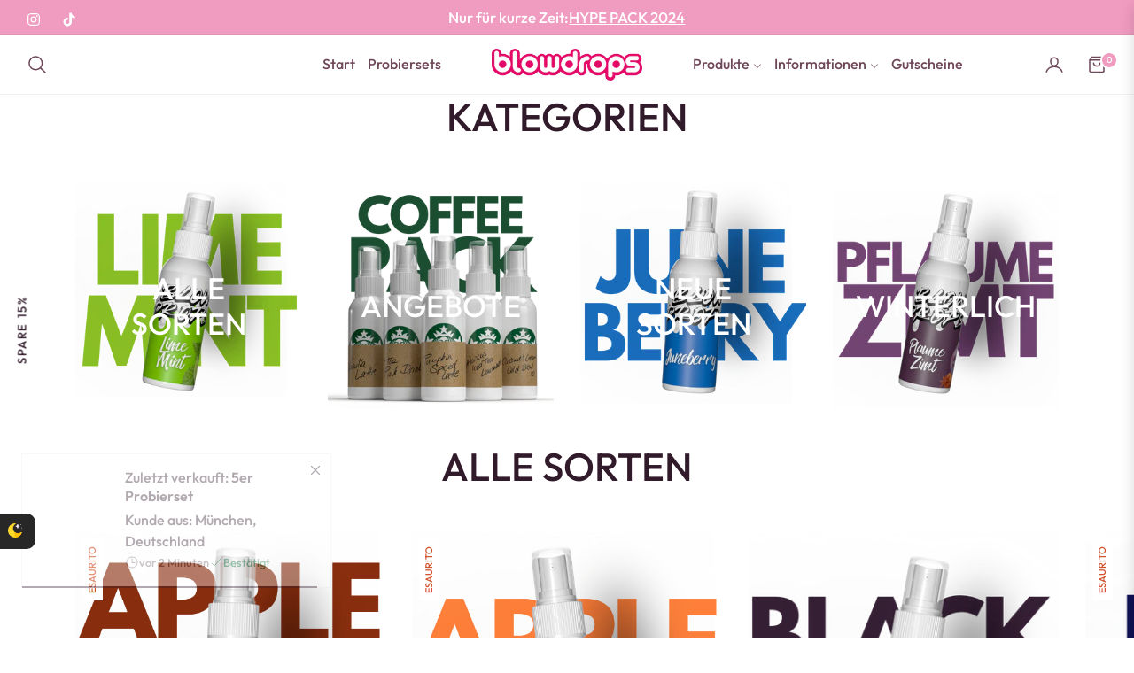

--- FILE ---
content_type: text/css
request_url: https://cdn.shopify.com/extensions/9d96e1aa-8954-4c5a-a3f8-83b0b169d606/dark-mode-night-eye-2/assets/bundle.css
body_size: 512
content:
.NightEyeNoScroll,.NightEyeNoScroll body{overflow:hidden}.NightEyeWidget{-webkit-tap-highlight-color:transparent;background-color:#272727;box-sizing:border-box;cursor:pointer;height:40px;padding:9px;position:fixed;width:40px;z-index:10000000000000000000}html[nighteyeplgn=active] .NightEyeWidget{background-color:#037b86}html[nighteyeplgn=active] .NightEyeWidget svg path{fill:#ffda2d}.NightEyeWidget.NightEyePositionLeft{border-bottom-right-radius:10px;border-top-right-radius:10px}.NightEyeWidget.NightEyePositionRight{border-bottom-left-radius:10px;border-top-left-radius:10px}.NightEyeWidget.NightEyePositionLeft:hover{padding-left:14px;width:45px}.NightEyeWidget.NightEyePositionRight:hover{padding-right:14px;width:45px}.NightEyeDialogBackground{background-color:#000;display:block!important;height:100%;left:0;opacity:.7;position:fixed;top:0;width:100%;z-index:1000000000000}.NightEyeDialog{-webkit-tap-highlight-color:transparent;background-color:#fff;border-radius:10px;box-sizing:border-box;color:#000;font-family:Segoe UI,Helvetica;left:0;margin:auto;padding:30px;position:fixed;right:0;text-align:center;top:50px;width:400px;z-index:10000000000001}.NightEyeDialog .NightEyeCloseButton{cursor:pointer;position:absolute;right:8px;top:8px}.NightEyeDialog .NightEyeCloseButton svg{fill:gray;height:16px;width:16px}.NightEyeToggleButton{margin:30px}.NightEyeToggleButton .switchNE{display:inline-block;height:40px;position:relative;width:100px}.NightEyeToggleButton .switchNE input{height:0;opacity:0;width:0}.NightEyeToggleButton .sliderNE{background-color:#ccc;bottom:0;cursor:pointer;left:0;position:absolute;right:0;top:0;-webkit-transition:.4s;transition:.4s}.NightEyeToggleButton .sliderNE:before{background-color:#fff;bottom:4px;content:"";height:32px;left:4px;position:absolute;-webkit-transition:.4s;transition:.4s;width:32px}.NightEyeToggleButton input:checked+.sliderNE{background-color:#02b9ca}.NightEyeToggleButton input:focus+.sliderNE{box-shadow:0 0 1px #2196f3}.NightEyeToggleButton input:checked+.sliderNE:before{-webkit-transform:translateX(58px);-ms-transform:translateX(58px);transform:translateX(58px)}.NightEyeToggleButton .sliderNE.roundNE{border-radius:34px}.NightEyeToggleButton .sliderNE.roundNE:before{border-radius:50%}.NightEyeDialog .NightEyeTitle{color:#02b9ca;font-size:26px;margin-bottom:30px}.NightEyeDialog .NightEyeDesc{font-size:16px;line-height:22px}.NightEyeLoading{height:25px;margin:2px 0 0 1px;opacity:0;transition:visibility 0s,opacity .5s linear;transition-delay:.4s;visibility:hidden;width:25px}.NightEyeLoading.NightEyeActive{opacity:1;visibility:visible}.NightEyeLoading.NightEyeMode-1{margin-left:auto;margin-right:15px}.lds-ring{display:inline-block;height:100%;position:relative;width:100%}.lds-ring div{animation:lds-ring 1.2s cubic-bezier(.5,0,.5,1) infinite;border:2px solid transparent;border-radius:50%;border-top-color:#02b9ca;box-sizing:border-box;display:block;height:100%;margin:6px;position:absolute;width:100%}.lds-ring div:first-child{animation-delay:-.45s}.lds-ring div:nth-child(2){animation-delay:-.3s}.lds-ring div:nth-child(3){animation-delay:-.15s}@keyframes lds-ring{0%{transform:rotate(0deg)}to{transform:rotate(1turn)}}@media only screen and (max-width:800px){.NightEyeDialog{width:90%}.NightEyeWidget{position:fixed}}

--- FILE ---
content_type: text/javascript
request_url: https://cdn.shopify.com/extensions/9d96e1aa-8954-4c5a-a3f8-83b0b169d606/dark-mode-night-eye-2/assets/bundle.js
body_size: 72016
content:
(()=>{var t={9975:(t,e,r)=>{"use strict";const n={EDGE_LIMITATION_DATE:new Date(2019,6,1),NOT_EXISTS:-2147483648,EXISTS:-2147483647,page:null,page_cpanel:null,mobile:!1,PAGE_URL:"",PAGE_PROTOCOL:"",PAGE_HOSTNAME:"",IFRAME:"",IMAGE_PROCESSING_ENABLED:!1,URL:"",isInitialConvertedCounter:0,IMPORT_CSS_INDEX_LAST_POSITION:1e3},i="",o="1",s="0",a="nighteyewState",c="nighteyeuschedts",u="ne_pl_m",l=1,f=2,h=1,d=2,g=3;class p{static set(t,e){var r=new Date;r.setFullYear(r.getFullYear()+10),document.cookie=t+"="+e+"; expires="+r.toGMTString()+";path=/"}static getValue(t){for(var e,r=document.cookie.split(";"),n=r.length-1;n>=0;--n)if((e=r[n].split("="))[0].trim()===t)return e[1];return null}static delete(t){var e=new Date;e.setFullYear(e.getFullYear()-10),document.cookie=t+"=1; expires="+e.toGMTString()+"; path=/"}}class v{constructor(t,e){this.isDarkMode=t,this.options=e,this.iconButton=null,this.dialogBackground=null,this.dialog=null}show(){this.iconButton=document.createElement("div"),this.iconButton.className="NightEyeWidget";var t="",e="",r="",n=this.options.positionOffsetX??0,i=this.options.positionOffsetY??10;switch(parseInt(this.options.position)){case h:t="NightEyePositionLeft",e="left",r="top";break;case d:t="NightEyePositionRight",e="right",r="top";break;case g:t="NightEyePositionRight",e="right",r="bottom";break;default:t="NightEyePositionLeft",e="left",r="bottom"}this.UI_addClass(this.iconButton,t),this.iconButton.style[e]=n+"px",this.iconButton.style[r]=i+"px",this.iconButton.innerHTML=this.getIcon(),this.iconButton.addEventListener("click",(()=>{this.showDialog()})),document.documentElement.appendChild(this.iconButton)}showDialog(){if(null===this.dialog){this.dialogBackground=document.createElement("div"),this.dialogBackground.className="NightEyeDialogBackground",this.UI_addClass(document.documentElement,"NightEyeNoScroll"),this.dialogBackground.addEventListener("click",(()=>{this.closeDialog()})),this.dialog=document.createElement("div"),this.dialog.className="NightEyeDialog";var t=document.createElement("div");this.dialog.appendChild(t),t.className="NightEyeCloseButton",t.innerHTML='<svg xmlns="http://www.w3.org/2000/svg" viewBox="0 0 24 24"><path d="M19 6.41L17.59 5 12 10.59 6.41 5 5 6.41 10.59 12 5 17.59 6.41 19 12 13.41 17.59 19 19 17.59 13.41 12z"/><path d="M0 0h24v24H0z" fill="none"/></svg>',t.addEventListener("click",(()=>{this.closeDialog()}));var e=document.createElement("div");this.dialog.appendChild(e),e.className="NightEyeTitle",e.innerHTML=this.options.popupTitle??"Night mode";var r=document.createElement("div");this.dialog.appendChild(r),r.className="NightEyeDesc",r.innerHTML=this.options.popupContent??"Working at night or in low-light, having some visual impairments, migranes or simply enjoying dark UI.";var n=document.createElement("div");this.dialog.appendChild(n),n.className="NightEyeToggleButton";var i=document.createElement("label");n.appendChild(i),i.className="switchNE";var o=document.createElement("input");i.appendChild(o),o.type="checkbox",this.isDarkMode&&(o.checked=!0);var s=document.createElement("span");i.appendChild(s),s.className="sliderNE roundNE";var a=document.createElement("div");s.appendChild(a),a.className="NightEyeLoading",a.innerHTML='<div class="lds-ring"><div></div><div></div><div></div><div></div></div>',o.addEventListener("change",(()=>{var t=o.checked?l:f;this.UI_addClass(a,"NightEyeActive NightEyeMode-"+t),setTimeout((()=>{this.changeMode(t)}),0)})),document.documentElement.appendChild(this.dialogBackground),document.documentElement.appendChild(this.dialog)}}closeDialog(){this.UI_removeClass(document.documentElement,"NightEyeNoScroll"),document.documentElement.removeChild(this.dialogBackground),document.documentElement.removeChild(this.dialog),this.dialogBackground=null,this.dialog=null}changeMode(t){var e=(new Date).getTime();localStorage.setItem(a,t),localStorage.setItem(c,e),p.set(u,t),window.location.reload()}getIcon(){return'<svg viewBox="0 0 512 512" width="100%" height="100%" xmlns="http://www.w3.org/2000/svg"><circle cx="467" cy="45" fill="#dddce6" r="15" /><circle cx="497" cy="165" fill="#dddce6" r="15" /><path d="m407 90c-24.901 0-45-20.099-45-45 0-8.401-6.599-15-15-15s-15 6.599-15 15c0 24.901-21.099 45-46 45-8.401 0-15 6.599-15 15s6.599 15 15 15c24.901 0 46 20.099 46 45 0 8.401 6.599 15 15 15s15-6.599 15-15c0-24.901 20.099-45 45-45 8.401 0 15-6.599 15-15s-6.599-15-15-15z" fill="#f2eef3" /><path d="m422 105c0 8.401-6.599 15-15 15-24.901 0-45 20.099-45 45 0 8.401-6.599 15-15 15v-150c8.401 0 15 6.599 15 15 0 24.901 20.099 45 45 45 8.401 0 15 6.599 15 15z" fill="#dddce6" /><path d="m492.796 320.541c-5.449-3.794-12.788-3.56-18.003.63-32.329 26.059-71.338 39.829-112.793 39.829-46.126 0-89.116-18.585-121-47.214-36.727-32.975-60-80.654-60-133.786 0-51.736 22.134-99.688 60-133.555 7.56-6.762 15.516-13.163 24.302-18.701 5.654-3.56 7.617-10.459 5.757-16.875-1.846-6.416-8.379-10.869-15.059-10.869-5.063 0-10.009.467-15 .76-133.616 7.831-241 118.693-241 254.24s107.384 248.409 241 256.24c4.991.293 9.937.76 15 .76 109.336 0 207.353-70.668 242.421-174.35 2.139-6.313-.161-13.286-5.625-17.109z" fill="#ffda2d" /><g fill="#fdbf00"><path d="m498.421 337.65c2.139-6.313-.161-13.286-5.625-17.109-5.449-3.794-12.788-3.56-18.003.63-32.329 26.059-71.338 39.829-112.793 39.829-46.126 0-89.116-18.585-121-47.214v197.454c4.991.293 9.937.76 15 .76 109.336 0 207.353-70.668 242.421-174.35z" /><path d="m265.302 27.744c5.654-3.56 7.617-10.459 5.757-16.875-1.846-6.416-8.379-10.869-15.059-10.869-5.063 0-10.009.467-15 .76v45.685c7.56-6.762 15.516-13.164 24.302-18.701z" /></g></svg>'}UI_addClass(t,e){t.className+=" "+e}UI_removeClass(t,e){var r,n="",i=t.className.split(" ");for(r=0;r<i.length;r++)i[r]!==e&&(n+=i[r]+" ");t.className=n}}class y{static makeURL(t,e,r,i,o){void 0===e&&(e=n.PAGE_PROTOCOL,r=n.PAGE_HOSTNAME,i=n.PAGE_PORT,o=n.PAGE_URL),""!==i&&(i=":"+i);var s=t.lastIndexOf("/%20/");return s>-1?e+"//"+r+i+t.substring(s+4):"//"===t.slice(0,2)?e+t:"/"===t[0]?e+"//"+r+i+t:-1!==t.slice(0,8).lastIndexOf("://")?t:o+t}static parseURL(t){var e=(t=t.replace("www.",i)).indexOf("://");return-1!==e&&-1!==(e=(t=t.substring(e+3)).indexOf("/"))&&(t=t.substring(0,e)),t}static insertAfter(t,e){null!==e.nextSibling?e.parentNode.insertBefore(t,e.nextSibling):(null===e.parentNode?document.documentElement:e.parentNode).appendChild(t)}static insertBefore(t,e){e.parentNode.insertBefore(t,e)}static makeParsedStyleNode(){var t=document.createElement("style");return t.tgParsed=!0,t.tgIgnore=!0,t}static makeParsedLinkNode(t){var e=document.createElement("link");return e.tgParsed=!0,e.tgIgnore=!0,e.rel="stylesheet",e.href=t,e}static addStyleNodeWithCSSText(t,e,r,n,i,o,s=!1){var a=t.createElement("style");if(a.tgParsed=!1,a.tgIgnore=!0,""!==i&&(a.media=i),n.hasAttribute("onload")&&a.setAttribute("onload",n.getAttribute("onload")),""!==e&&(a.href=e),""!==r&&(a.innerHTML=r),a.tgHref=e,a.tgImportCSSIndex=o,a.tgCSSOrderIndex=n.tgCSSOrderIndex,!0===s)return document.documentElement.appendChild(a),a;for(var c=n,u=c;null!==(u=u.nextSibling)&&void 0!==u.tgImportCSSIndex&&!(o<u.tgImportCSSIndex);)c=u;return y.insertAfter(a,c),a}static removeNode(t){t.parentNode.removeChild(t)}static isInTimerInterval(t,e){var r=new Date,n=r.getHours(),i=r.getMinutes(),o=t.split(":"),s=e.split(":"),a=parseInt(o[0]),c=parseInt(o[1]),u=parseInt(s[0]),l=parseInt(s[1]);return a<=n&&n<=u&&(!(a==n&&c>i)&&!(u==n&&l<i))}static isMobile(){var t,e=!1;return t=navigator.userAgent||navigator.vendor||window.opera,(/(android|bb\d+|meego).+mobile|avantgo|bada\/|blackberry|blazer|compal|elaine|fennec|hiptop|iemobile|ip(hone|od)|iris|kindle|lge |maemo|midp|mmp|mobile.+firefox|netfront|opera m(ob|in)i|palm( os)?|phone|p(ixi|re)\/|plucker|pocket|psp|series(4|6)0|symbian|treo|up\.(browser|link)|vodafone|wap|windows ce|xda|xiino/i.test(t)||/1207|6310|6590|3gso|4thp|50[1-6]i|770s|802s|a wa|abac|ac(er|oo|s\-)|ai(ko|rn)|al(av|ca|co)|amoi|an(ex|ny|yw)|aptu|ar(ch|go)|as(te|us)|attw|au(di|\-m|r |s )|avan|be(ck|ll|nq)|bi(lb|rd)|bl(ac|az)|br(e|v)w|bumb|bw\-(n|u)|c55\/|capi|ccwa|cdm\-|cell|chtm|cldc|cmd\-|co(mp|nd)|craw|da(it|ll|ng)|dbte|dc\-s|devi|dica|dmob|do(c|p)o|ds(12|\-d)|el(49|ai)|em(l2|ul)|er(ic|k0)|esl8|ez([4-7]0|os|wa|ze)|fetc|fly(\-|_)|g1 u|g560|gene|gf\-5|g\-mo|go(\.w|od)|gr(ad|un)|haie|hcit|hd\-(m|p|t)|hei\-|hi(pt|ta)|hp( i|ip)|hs\-c|ht(c(\-| |_|a|g|p|s|t)|tp)|hu(aw|tc)|i\-(20|go|ma)|i230|iac( |\-|\/)|ibro|idea|ig01|ikom|im1k|inno|ipaq|iris|ja(t|v)a|jbro|jemu|jigs|kddi|keji|kgt( |\/)|klon|kpt |kwc\-|kyo(c|k)|le(no|xi)|lg( g|\/(k|l|u)|50|54|\-[a-w])|libw|lynx|m1\-w|m3ga|m50\/|ma(te|ui|xo)|mc(01|21|ca)|m\-cr|me(rc|ri)|mi(o8|oa|ts)|mmef|mo(01|02|bi|de|do|t(\-| |o|v)|zz)|mt(50|p1|v )|mwbp|mywa|n10[0-2]|n20[2-3]|n30(0|2)|n50(0|2|5)|n7(0(0|1)|10)|ne((c|m)\-|on|tf|wf|wg|wt)|nok(6|i)|nzph|o2im|op(ti|wv)|oran|owg1|p800|pan(a|d|t)|pdxg|pg(13|\-([1-8]|c))|phil|pire|pl(ay|uc)|pn\-2|po(ck|rt|se)|prox|psio|pt\-g|qa\-a|qc(07|12|21|32|60|\-[2-7]|i\-)|qtek|r380|r600|raks|rim9|ro(ve|zo)|s55\/|sa(ge|ma|mm|ms|ny|va)|sc(01|h\-|oo|p\-)|sdk\/|se(c(\-|0|1)|47|mc|nd|ri)|sgh\-|shar|sie(\-|m)|sk\-0|sl(45|id)|sm(al|ar|b3|it|t5)|so(ft|ny)|sp(01|h\-|v\-|v )|sy(01|mb)|t2(18|50)|t6(00|10|18)|ta(gt|lk)|tcl\-|tdg\-|tel(i|m)|tim\-|t\-mo|to(pl|sh)|ts(70|m\-|m3|m5)|tx\-9|up(\.b|g1|si)|utst|v400|v750|veri|vi(rg|te)|vk(40|5[0-3]|\-v)|vm40|voda|vulc|vx(52|53|60|61|70|80|81|83|85|98)|w3c(\-| )|webc|whit|wi(g |nc|nw)|wmlb|wonu|x700|yas\-|your|zeto|zte\-/i.test(t.substr(0,4)))&&(e=!0),e}}const m=class{constructor(){this.loading_added=!1,this.isReady=!1,this.emergencyCheckCounter=0}initAndShowLoading(t){if(!0!==this.loading_added&&!this.isReady){if(this.loading_added=!0,t)return this.checkDocumentState(t),void setTimeout((()=>{this.onReady(t)}),6e3);this.onReady(!1)}}onReady(t){this.isReady||(t?(document.documentElement.setAttribute("nighteyeplgn","active"),window.self,window.top):document.documentElement.setAttribute("nighteyeplgn","disabled"),this.isReady=!0)}checkDocumentState(t){var e=setInterval((()=>{if(null!==document.body){clearInterval(e),this.checkCSSParsedFinished(t);var r=setInterval((()=>{(this.checkCSSParsedFinished(t)||++this.emergencyCheckCounter>=70)&&clearInterval(r)}),100)}}),100)}checkCSSParsedFinished(t){for(var e=document.documentElement.querySelectorAll('link[rel="stylesheet"]').length,r=0,i=0;i<document.styleSheets.length;++i)if("LINK"===document.styleSheets[i].ownerNode.nodeName&&++r,!document.styleSheets[i].ownerNode.tgParsed)return!1;return!(e>r)&&(0===n.isInitialConvertedCounter&&(this.onReady(t),!0))}};const b=class{constructor(t,e){this.doc=t,this.observer=null,this.config={childList:!0,attributes:!0,subtree:!0,attributeFilter:["style","fill","src","bgcolor","ne","rel"]},this.repeatedElementsMap=[],this.running=!1,this.core=e,this.engine=e.engine,this.engine.startObserver=this.start.bind(this),this.engine.stopObserver=this.stop.bind(this),this.isWebsite_facebook="facebook.com"===n.URL,this.isWebsite_gmail="mail.google.com"===n.URL}init(){this.observer=new MutationObserver((t=>{this.onMutations(t)})),this.start()}onMutations(t){!1!==this.running&&setTimeout((()=>{++n.isInitialConvertedCounter,this.process(t),--n.isInitialConvertedCounter}),0)}start(){this.running=!0,this.observer.observe(this.doc,this.config)}stop(){this.running=!1,this.observer.disconnect()}process(t){for(var e=t.length;e-- >0;){var r=t[e];if(r.target.nodeType!==Node.TEXT_NODE){var n=r.target.nodeName;"HEAD"===n&&this.onNodesRemoved(r.removedNodes),"STYLE"!==n&&"LINK"!==n?(this.onAttributeChange(r),this.onNodesAdded(r.addedNodes)):this.onNodeAdded(r.target)}}}onNodesRemoved(t){for(var e=t.length;e-- >0;){var r=t[e];if(void 0!==r.tgHref){var n=this.engine.addStyleNodeFromRemovedParsedNode(r);this.engine.convertStyleSheet(n.sheet,!1)}"nighteyedefaultcss"===r.id&&(document.documentElement.style.backgroundColor="#000",this.reinitContentScripts()),void 0!==r.referenceNightEyeStyleNode&&y.removeNode(r.referenceNightEyeStyleNode)}}onNodesAdded(t){for(var e=t.length;e-- >0;){var r=t[e];if(this.onNodeAdded(r),void 0!==r.querySelectorAll)for(var n=r.querySelectorAll("*"),i=n.length;i-- >0;)this.onNodeAdded(n[i])}}onNodeAdded(t){if(void 0!==t.hasAttribute&&!t.hasAttribute("data-aphrodite"))if(t.tgIgnore)t.tgIgnore=!1;else if(!this.engine.isInitializationNotFinished||"LINK"!==t.tagName&&"STYLE"!==t.tagName||!1!==t.hasAttribute("data-emotion")||!1!==t.hasAttribute("data-emotion-css"))if(this.isWebsite_facebook)this.parseFaceebookNodes(t);else if(this.isWebsite_gmail)this.parseGMailNodes(t);else switch(null!==t.shadowRoot&&setTimeout((()=>{this.engine.domShadowManager.checkAndConvertDomShadowElements(t)}),100),t.tagName){case"VIDEO":case"CANVAS":case"SCRIPT":break;case"IFRAME":try{this.core.state.addCustomStyles(t.contentWindow.document)}catch(t){}this.engine.convertIFrame(t);break;case"LINK":if("import"===t.rel){this.engine.convertLinkImports();break}if("stylesheet"!==t.rel)break;var e=t.media;if(t.addEventListener("load",(()=>{var r=e!==t.media;this.engine.convertStyleSheetFromMutator(t.sheet,!1,r)})),null!==t.sheet){var r=e!==t.media;this.engine.convertStyleSheetFromMutator(t.sheet,!1,r)}break;case"STYLE":null!==t.sheet&&this.engine.convertStyleSheetFromMutator(t.sheet,!0,!1);break;case"IMG":this.engine.convertImgNode(t);default:if(void 0===t.getAttribute)return;if(void 0!==t.fileUrl)return;this.engine.convertInlineStyle(t)}}parseFaceebookNodes(t){switch(t.tagName){case"LINK":if("import"===t.rel){this.engine.convertLinkImports();break}if("stylesheet"!==t.rel)break;var e=t.media;if(t.addEventListener("load",(()=>{var r=e!==t.media;this.engine.convertStyleSheetFromMutator(t.sheet,!1,r)})),null!==t.sheet){var r=e!==t.media;this.engine.convertStyleSheetFromMutator(t.sheet,!1,r)}break;case"STYLE":null!==t.sheet&&this.engine.convertStyleSheetFromMutator(t.sheet,!0,!1)}}parseGMailNodes(t){t.hasAttribute("contenteditable")&&this.engine.addCustomGmailPasteListener([t]),void 0!==t.getAttribute&&void 0===t.fileUrl&&this.engine.convertInlineStyle(t)}onAttributeChange(t){var e=t.target;if(void 0!==e.getAttribute)if(e.tgIgnore)e.tgIgnore=!1;else{if("ne"===t.attributeName)return e.removeAttribute("ne"),void(e.tgIgnore=!1);if(e.tgIgnoreVariableCounter>0)--e.tgIgnoreVariableCounter;else if(void 0===e.invokeCounter&&(e.invokeCounter=0),!(++e.invokeCounter>50))switch(e.tagName){case"VIDEO":case"CANVAS":case"SCRIPT":case"STYLE":break;case"LINK":this.engine.convertStyleSheetFromMutator(e.sheet,!0,!1);break;case"IFRAME":this.engine.convertIFrame(e);break;case"IMG":this.engine.convertImgNode(e);default:this.engine.convertInlineStyle(e)}}}reinitContentScripts(){this.core.reinitDomElements(),this.core.state.addCustomStyles()}};r(6992),r(3948),r(285);class x{static parseAndGetRGBFromHSLA(t){let e=t.substring(5,t.length-1).split(","),r=[];for(let t=0;t<e.length;++t)r.push(parseFloat(e[t]));x.HSLtoRGB(r);let n=r;return n[0]+","+n[1]+","+n[2]}static makeHSLColorString(t){return"hsl("+t[0]+","+t[1]+"%,"+t[2]+"%)"}static makeColorKeyFromArray(t){return t[0]<<16|t[1]<<8|t[2]}static makeHSLColorArrayFromKey(t){return[t>>16&255,t>>8&255,255&t]}static forceRGBGray(t){const e=Math.min(t[0],Math.min(t[1],t[2])),r=Math.max(t[0],Math.max(t[1],t[2]));if(r-e>Math.round(8+4*(255-e)/255))return;const n=Math.round(.5*(r-e));t[0]=t[1]=t[2]=e+n}static RGBtoHSL(t){var e,r,n,i=t[0]/255,o=t[1]/255,s=t[2]/255,a=Math.max(i,Math.max(o,s)),c=Math.min(i,Math.min(o,s)),u=a-c;n=.5*(a+c),0===u?(e=0,r=0):(e=a===i?60*x.modFloat((o-s)/u,6):a===o?60*((s-i)/u+2):60*((i-o)/u+4),r=u/(1-Math.abs(2*n-1))),t[0]=Math.round(e),t[1]=Math.round(100*r),t[2]=Math.round(100*n)}static HSLtoRGB(t){t[0]%=360;var e=.01*t[1],r=.01*t[2],n=(1-Math.abs(2*r-1))*e,i=n*(1-Math.abs(x.modFloat(t[0]/60,2)-1)),o=r-.5*n;t[0]<180?t[0]<60?(t[0]=n,t[1]=i,t[2]=0):t[0]<120?(t[0]=i,t[1]=n,t[2]=0):(t[0]=0,t[1]=n,t[2]=i):t[0]<240?(t[0]=0,t[1]=i,t[2]=n):t[0]<300?(t[0]=i,t[1]=0,t[2]=n):(t[0]=n,t[1]=0,t[2]=i),t[0]=Math.round(255*(t[0]+o)),t[1]=Math.round(255*(t[1]+o)),t[2]=Math.round(255*(t[2]+o))}static modFloat(t,e){var r=t/e;return(r-=Math.floor(r))*e}}const S=x;class w{constructor(t,e){this.key=t,this.val=e,this.newer=null,this.older=null}}class E{constructor(t){this.capacity=t,this.length=0,this.map=new Map,this.head=null,this.tail=null}node(t,e){return new w(t,e)}get(t){return this.map.has(t)?(this.updateKey(t),this.map.get(t).val):-1}updateKey(t){var e=this.map.get(t);e.newer?e.newer.older=e.older:this.head=e.older,e.older?e.older.newer=e.newer:this.tail=e.newer,e.older=this.head,e.newer=null,this.head&&(this.head.newer=e),this.head=e,this.tail||(this.tail=e)}set(t,e){var r=this.node(t,e);if(this.map.has(t))return this.map.get(t).val=e,void this.updateKey(t);if(this.length>=this.capacity){var n=this.tail.key;this.tail=this.tail.newer,this.tail&&(this.tail.older=null);var i=this.map.get(n);void 0!==i&&(this.length-=i.val.length,this.map.delete(n))}r.older=this.head,this.head&&(this.head.newer=r),this.head=r,this.tail||(this.tail=r),this.map.set(t,r),this.length+=r.val.length}}const A=class{static processBackgroundHSLColorArray(t){var e=!1;return t[1]>60&&(t[1]=60,e=!0),t[2]>60&&(t[2]=100-t[2]+10,e=!0),t[0]>40&&t[0]<=60&&t[1]>40&&t[2]<70&&(t[0]=44,t[1]=100,t[2]=20,e=!0),e}static processForegroundHSLColorArray(t){var e=!1;return t[1]>60&&(t[1]=60,e=!0),t[2]<75&&(t[2]=75,e=!0),e}static makeHSLAString(t){return"hsla("+t[0]+","+t[1]+"%,"+t[2]+"%,"+t[3]+")"}};const R=class{constructor(t){this.initial=[0,0,0,0],this.colorProcessor=t}applyToHSLColorsAsString(t){A.processBackgroundHSLColorArray(t);var e=S.makeColorKeyFromArray(t);return O.colorsWithKey[e]=t,O.colors[e]=null,A.makeHSLAString(t)}applyToRGBColorsAsString(t){return S.RGBtoHSL(t),this.applyToHSLColorsAsString(t)}};const T=class{constructor(t){this.initial=[0,0,0,1],this.colorProcessor=t}applyToHSLColorsAsString(t){return A.processForegroundHSLColorArray(t),O.colors[S.makeColorKeyFromArray(t)]=null,A.makeHSLAString(t)}applyToRGBColorsAsString(t){return S.RGBtoHSL(t),this.applyToHSLColorsAsString(t)}};class _{constructor(){this.mode_background=new R(this),this.mode_foreground=new T(this),this.out={style_string:"",jump_size:0,colors:null}}convertBackgroundColorString(t){return this.convertColorString(t,this.mode_background)}convertForegroundColorString(t){return this.convertColorString(t,this.mode_foreground)}convertColorString(t,e){var r=t.indexOf(":");-1===r&&(r=0);for(var n=t.substring(0,r),i=r;i<t.length;)this.convertHEX(t,i,e),0===this.out.jump_size?(this.convertRGB(t,i,e),0===this.out.jump_size?(this.convertName(t,i,e),0===this.out.jump_size?n+=t[i++]:(n+=this.out.style_string,i+=this.out.jump_size+1)):(n+=this.out.style_string,i+=this.out.jump_size+1)):(n+=this.out.style_string,i+=this.out.jump_size+1);return n}convertHEX(t,e,r){var n,i,o;if(this.out.jump_size=0,"#"===t[e]){if(e+6<t.length){for(n=!0,o=1;o<=6;++o)if(!((i=t[e+o].toLowerCase())>="a"&&i<="f"||i>="0"&&i<="9")){n=!1;break}if(n){var s=[parseInt(t[e+1]+t[e+2],16),parseInt(t[e+3]+t[e+4],16),parseInt(t[e+5]+t[e+6],16),1];return this.out.style_string=r.applyToRGBColorsAsString(s),void(this.out.jump_size=6)}if(o>=4){let n=[parseInt(t[e+1]+t[e+1],16),parseInt(t[e+2]+t[e+2],16),parseInt(t[e+3]+t[e+3],16),1];return this.out.style_string=r.applyToRGBColorsAsString(n),void(this.out.jump_size=3)}}if(e+3<t.length){for(n=!0,o=1;o<=3;++o)if(!((i=t[e+o].toLowerCase())>="a"&&i<="f"||i>="0"&&i<="9")){n=!1;break}if(n){let n=[parseInt(t[e+1]+t[e+1],16),parseInt(t[e+2]+t[e+2],16),parseInt(t[e+3]+t[e+3],16),1];return this.out.style_string=r.applyToRGBColorsAsString(n),void(this.out.jump_size=3)}}}}convertRGB(t,e,r){this.parseColorsToHSL(t,e),0!==this.out.jump_size&&(this.out.style_string=r.applyToHSLColorsAsString(this.out.colors))}convertName(t,e,r){var n,i=null,o=_.text_colors;for(this.out.jump_size=0,n=e;n<t.length;++n){let e=o[t[n]];if(void 0===e)break;if(void 0!==e.colors)if(n+1===t.length)i=e.colors;else{var s=t[n+1];";"!==s&&" "!==s&&"!"!==s||(i=e.colors)}o=e}if(null!==i){if(-1===i[0])return;this.out.style_string=r.applyToRGBColorsAsString(i.slice()),this.out.jump_size=n-e-1}}parseColorsToHSL(t,e){if(this.out.jump_size=0,e+2>=t.length)return null;var r=!1;if("r"!==t[e]||"g"!==t[e+1]||"b"!==t[e+2]){if("h"!==t[e]||"s"!==t[e+1]||"l"!==t[e+2])return null;r=!0}var n,i,o=0,s=-1,a=-1;for(i=e+3;i<t.length;++i)if("("!==(n=t[i])){if(-1!==s){if(")"===n){a=i;break}if(!(n>="0"&&n<="9")&&" "!==n&&"."!==n&&"%"!==n){if(","!==n)break;++o}}}else s=i;if(-1===s||-1===a)return null;if(o<2||o>3)return null;var c=[0,0,0,1],u=0,l=1;for(i=s+1;i<a;++i)(n=t[i])>="0"&&n<="9"?1===l?(c[u]*=10,c[u]+=parseInt(n)):(c[u]+=parseInt(n)/l,l*=10):"."===n?l=10:","===n&&(l=1,3===++u&&(c[u]=0));return!1===r&&S.RGBtoHSL(c),this.out.jump_size=a-e,this.out.colors=c}}_.colors={},_.colorsWithKey={},_.text_colors={i:{n:{i:{t:{i:{a:{l:{colors:[0,0,0,1]}}}}},d:{i:{a:{n:{r:{e:{d:{colors:[205,92,92,1]}}}}},g:{o:{colors:[75,0,130,1]}}}}},v:{o:{r:{y:{colors:[255,255,240,1]}}}}},"-":{w:{e:{b:{k:{i:{t:{"-":{l:{i:{n:{k:{colors:[0,0,238,1]}}}}}}}}}}}},w:{i:{n:{d:{o:{w:{colors:[255,255,255,1],t:{e:{x:{t:{colors:[0,0,0,1]}}}}}}}}},h:{i:{t:{e:{colors:[255,255,255,1],s:{m:{o:{k:{e:{colors:[245,245,245,1]}}}}}}}},e:{a:{t:{colors:[245,222,179,1]}}}}},l:{i:{g:{h:{t:{y:{e:{l:{l:{o:{w:{colors:[255,255,224,1]}}}}}},p:{i:{n:{k:{colors:[255,182,193,1]}}}},s:{a:{l:{m:{o:{n:{colors:[255,160,122,1]}}}}},t:{e:{e:{l:{b:{l:{u:{e:{colors:[176,196,222,1]}}}}}}}},k:{y:{b:{l:{u:{e:{colors:[135,206,250,1]}}}}}},l:{a:{t:{e:{g:{r:{e:{y:{colors:[119,136,153,1]}},a:{y:{colors:[119,136,153,1]}}}}}}}},e:{a:{g:{r:{e:{e:{n:{colors:[32,178,170,1]}}}}}}}},g:{o:{l:{d:{e:{n:{r:{o:{d:{y:{e:{l:{l:{o:{w:{colors:[250,250,210,1]}}}}}}}}}}}}}},r:{e:{y:{colors:[211,211,211,1]},e:{n:{colors:[144,238,144,1]}}},a:{y:{colors:[211,211,211,1]}}}},c:{o:{r:{a:{l:{colors:[240,128,128,1]}}}},y:{a:{n:{colors:[224,255,255,1]}}}},b:{l:{u:{e:{colors:[173,216,230,1]}}}}}}},n:{e:{n:{colors:[250,240,230,1]}}},m:{e:{g:{r:{e:{e:{n:{colors:[50,205,50,1]}}}}},colors:[0,255,0,1]}}},e:{m:{o:{n:{c:{h:{i:{f:{f:{o:{n:{colors:[255,250,205,1]}}}}}}}}}}},a:{v:{e:{n:{d:{e:{r:{b:{l:{u:{s:{h:{colors:[255,240,245,1]}}}}},colors:[230,230,250,1]}}}}}},w:{n:{g:{r:{e:{e:{n:{colors:[124,252,0,1]}}}}}}}}},y:{e:{l:{l:{o:{w:{colors:[255,255,0,1],g:{r:{e:{e:{n:{colors:[154,205,50,1]}}}}}}}}}}},s:{n:{o:{w:{colors:[255,250,250,1]}}},e:{a:{s:{h:{e:{l:{l:{colors:[255,245,238,1]}}}}},g:{r:{e:{e:{n:{colors:[46,139,87,1]}}}}}}},a:{l:{m:{o:{n:{colors:[250,128,114,1]}}}},n:{d:{y:{b:{r:{o:{w:{n:{colors:[244,164,96,1]}}}}}}}},d:{d:{l:{e:{b:{r:{o:{w:{n:{colors:[139,69,19,1]}}}}}}}}}},i:{l:{v:{e:{r:{colors:[192,192,192,1]}}}},e:{n:{n:{a:{colors:[160,82,45,1]}}}}},k:{y:{b:{l:{u:{e:{colors:[135,206,235,1]}}}}}},l:{a:{t:{e:{g:{r:{e:{y:{colors:[112,128,144,1]}},a:{y:{colors:[112,128,144,1]}}}},b:{l:{u:{e:{colors:[106,90,205,1]}}}}}}}},t:{e:{e:{l:{b:{l:{u:{e:{colors:[70,130,180,1]}}}}}}}},p:{r:{i:{n:{g:{g:{r:{e:{e:{n:{colors:[0,255,127,1]}}}}}}}}}}},f:{l:{o:{r:{a:{l:{w:{h:{i:{t:{e:{colors:[255,250,240,1]}}}}}}}}}},u:{c:{h:{s:{i:{a:{colors:[255,0,255,1]}}}}}},i:{r:{e:{b:{r:{i:{c:{k:{colors:[178,34,34,1]}}}}}}}},o:{r:{e:{s:{t:{g:{r:{e:{e:{n:{colors:[34,139,34,1]}}}}}}}}}}},c:{o:{r:{n:{s:{i:{l:{k:{colors:[255,248,220,1]}}}},f:{l:{o:{w:{e:{r:{b:{l:{u:{e:{colors:[100,149,237,1]}}}}}}}}}}},a:{l:{colors:[255,127,80,1]}}}},r:{i:{m:{s:{o:{n:{colors:[220,20,60,1]}}}}}},h:{o:{c:{o:{l:{a:{t:{e:{colors:[210,105,30,1]}}}}}}},a:{r:{t:{r:{e:{u:{s:{e:{colors:[127,255,0,1]}}}}}}}}},a:{d:{e:{t:{b:{l:{u:{e:{colors:[95,158,160,1]}}}}}}}},y:{a:{n:{colors:[0,255,255,1]}}}},p:{a:{p:{a:{y:{a:{w:{h:{i:{p:{colors:[255,239,213,1]}}}}}}}},l:{e:{g:{o:{l:{d:{e:{n:{r:{o:{d:{colors:[238,232,170,1]}}}}}}}},r:{e:{e:{n:{colors:[152,251,152,1]}}}}},v:{i:{o:{l:{e:{t:{r:{e:{d:{colors:[219,112,147,1]}}}}}}}}},t:{u:{r:{q:{u:{o:{i:{s:{e:{colors:[175,238,238,1]}}}}}}}}}}}},e:{a:{c:{h:{p:{u:{f:{f:{colors:[255,218,185,1]}}}}}}},r:{u:{colors:[205,133,63,1]}}},i:{n:{k:{colors:[255,192,203,1]}}},l:{u:{m:{colors:[221,160,221,1]}}},o:{w:{d:{e:{r:{b:{l:{u:{e:{colors:[176,224,230,1]}}}}}}}}},u:{r:{p:{l:{e:{colors:[128,0,128,1]}}}}}},b:{l:{a:{n:{c:{h:{e:{d:{a:{l:{m:{o:{n:{d:{colors:[255,235,205,1]}}}}}}}}}}},c:{k:{colors:[0,0,0,1]}}},u:{e:{v:{i:{o:{l:{e:{t:{colors:[138,43,226,1]}}}}}},colors:[0,0,255,1]}}},i:{s:{q:{u:{e:{colors:[255,228,196,1]}}}}},e:{i:{g:{e:{colors:[245,245,220,1]}}}},u:{r:{l:{y:{w:{o:{o:{d:{colors:[222,184,135,1]}}}}}}}},r:{o:{w:{n:{colors:[165,42,42,1]}}}}},m:{i:{s:{t:{y:{r:{o:{s:{e:{colors:[255,228,225,1]}}}}}}},n:{t:{c:{r:{e:{a:{m:{colors:[245,255,250,1]}}}}}}},d:{n:{i:{g:{h:{t:{b:{l:{u:{e:{colors:[25,25,112,1]}}}}}}}}}}},o:{c:{c:{a:{s:{i:{n:{colors:[255,228,181,1]}}}}}}},a:{g:{e:{n:{t:{a:{colors:[255,0,255,1]}}}}},r:{o:{o:{n:{colors:[128,0,0,1]}}}}},e:{d:{i:{u:{m:{v:{i:{o:{l:{e:{t:{r:{e:{d:{colors:[199,21,133,1]}}}}}}}}},o:{r:{c:{h:{i:{d:{colors:[186,85,211,1]}}}}}},p:{u:{r:{p:{l:{e:{colors:[147,112,219,1]}}}}}},s:{l:{a:{t:{e:{b:{l:{u:{e:{colors:[123,104,238,1]}}}}}}}},e:{a:{g:{r:{e:{e:{n:{colors:[60,179,113,1]}}}}}}},p:{r:{i:{n:{g:{g:{r:{e:{e:{n:{colors:[0,250,154,1]}}}}}}}}}}},a:{q:{u:{a:{m:{a:{r:{i:{n:{e:{colors:[102,205,170,1]}}}}}}}}}},t:{u:{r:{q:{u:{o:{i:{s:{e:{colors:[72,209,204,1]}}}}}}}}},b:{l:{u:{e:{colors:[0,0,205,1]}}}}}}}}}},n:{a:{v:{a:{j:{o:{w:{h:{i:{t:{e:{colors:[255,222,173,1]}}}}}}}},y:{colors:[0,0,128,1]}}}},g:{o:{l:{d:{colors:[255,215,0,1],e:{n:{r:{o:{d:{colors:[218,165,32,1]}}}}}}}},h:{o:{s:{t:{w:{h:{i:{t:{e:{colors:[248,248,255,1]}}}}}}}}},a:{i:{n:{s:{b:{o:{r:{o:{colors:[220,220,220,1]}}}}}}}},r:{e:{e:{n:{y:{e:{l:{l:{o:{w:{colors:[173,255,47,1]}}}}}},colors:[0,128,0,1]}},y:{colors:[128,128,128,1]}},a:{y:{colors:[128,128,128,1]}}}},o:{r:{a:{n:{g:{e:{colors:[255,165,0,1],r:{e:{d:{colors:[255,69,0,1]}}}}}}},c:{h:{i:{d:{colors:[218,112,214,1]}}}}},l:{d:{l:{a:{c:{e:{colors:[253,245,230,1]}}}}},i:{v:{e:{colors:[128,128,0,1],d:{r:{a:{b:{colors:[107,142,35,1]}}}}}}}}},d:{a:{r:{k:{o:{r:{a:{n:{g:{e:{colors:[255,140,0,1]}}}},c:{h:{i:{d:{colors:[153,50,204,1]}}}}},l:{i:{v:{e:{g:{r:{e:{e:{n:{colors:[85,107,47,1]}}}}}}}}}},s:{a:{l:{m:{o:{n:{colors:[233,150,122,1]}}}}},e:{a:{g:{r:{e:{e:{n:{colors:[143,188,143,1]}}}}}}},l:{a:{t:{e:{b:{l:{u:{e:{colors:[72,61,139,1]}}}},g:{r:{e:{y:{colors:[47,79,79,1]}},a:{y:{colors:[47,79,79,1]}}}}}}}}},k:{h:{a:{k:{i:{colors:[189,183,107,1]}}}}},g:{o:{l:{d:{e:{n:{r:{o:{d:{colors:[184,134,11,1]}}}}}}}},r:{e:{y:{colors:[169,169,169,1]},e:{n:{colors:[0,100,0,1]}}},a:{y:{colors:[169,169,169,1]}}}},v:{i:{o:{l:{e:{t:{colors:[148,0,211,1]}}}}}},m:{a:{g:{e:{n:{t:{a:{colors:[139,0,139,1]}}}}}}},r:{e:{d:{colors:[139,0,0,1]}}},t:{u:{r:{q:{u:{o:{i:{s:{e:{colors:[0,206,209,1]}}}}}}}}},c:{y:{a:{n:{colors:[0,139,139,1]}}}},b:{l:{u:{e:{colors:[0,0,139,1]}}}}}}},e:{e:{p:{p:{i:{n:{k:{colors:[255,20,147,1]}}}},s:{k:{y:{b:{l:{u:{e:{colors:[0,191,255,1]}}}}}}}}}},i:{m:{g:{r:{e:{y:{colors:[105,105,105,1]}},a:{y:{colors:[105,105,105,1]}}}}}},o:{d:{g:{e:{r:{b:{l:{u:{e:{colors:[30,144,255,1]}}}}}}}}}},h:{o:{t:{p:{i:{n:{k:{colors:[255,105,180,1]}}}}},n:{e:{y:{d:{e:{w:{colors:[240,255,240,1]}}}}}}}},t:{o:{m:{a:{t:{o:{colors:[255,99,71,1]}}}}},h:{i:{s:{t:{l:{e:{colors:[216,191,216,1]}}}}}},a:{n:{colors:[210,180,140,1]}},u:{r:{q:{u:{o:{i:{s:{e:{colors:[64,224,208,1]}}}}}}}},e:{a:{l:{colors:[0,128,128,1]}}}},r:{e:{d:{colors:[255,0,0,1]},b:{e:{c:{c:{a:{p:{u:{r:{p:{l:{e:{colors:[102,51,153,1]}}}}}}}}}}}},o:{s:{y:{b:{r:{o:{w:{n:{colors:[188,143,143,1]}}}}}}},y:{a:{l:{b:{l:{u:{e:{colors:[65,105,225,1]}}}}}}}}},a:{n:{t:{i:{q:{u:{e:{w:{h:{i:{t:{e:{colors:[250,235,215,1]}}}}}}}}}}},z:{u:{r:{e:{colors:[240,255,255,1]}}}},l:{i:{c:{e:{b:{l:{u:{e:{colors:[240,248,255,1]}}}}}}}},q:{u:{a:{m:{a:{r:{i:{n:{e:{colors:[127,255,212,1]}}}}}},colors:[0,255,255,1]}}}},k:{h:{a:{k:{i:{colors:[240,230,140,1]}}}}},v:{i:{o:{l:{e:{t:{colors:[238,130,238,1]}}}}}}};const O=_;class I{constructor(){this.timeout=null,this.timeout_interval,this.cache=[],this.apply=this.apply.bind(this)}onFinish(){this.timeout=null,this.timeout_interval=1e3,this.cache=[]}clearTimeout(){null!==this.timeout&&clearTimeout(this.timeout)}addTransitionItem(t,e){this.clearTimeout(),this.cache.push([1,t,e]),this.setTimeout(1e3)}addWebGlImageItem(t,e,r){this.clearTimeout(),this.cache.push([2,t,e,r]),this.setTimeout(500)}addWebGlBackgroundSizeItem(t,e,r){this.clearTimeout(),this.cache.push([3,t,e,r]),this.setTimeout(500)}setTimeout(t){this.timeout_interval=Math.min(this.timeout_interval,t),this.timeout=setTimeout(this.apply,this.timeout_interval)}apply(){for(var t=this.cache.length;t-- >0;){const e=this.cache[t];switch(e[0]){case 1:"0s"===e[1].style.transitionDuration&&(e[1].style.transitionDuration=e[2]);break;case 2:e[1].style.setProperty(e[2].property,e[2].css_text,e[3]);break;case 3:e[1].style.setProperty("background-size",e[2],e[3])}}this.onFinish()}}r(8674),r(4141),r(3824);window.PLATFORM="chrome";class k{static processBackgroundCSSString(t,e,r){for(var i=0,o=t.value;-1!==(i=o.indexOf("url(",i));){var s=o[i+=4];'"'!==s&&"'"!==s?s="":++i;var a=o.indexOf(s+")",i);if(-1===a)return;var c=o.substring(i,a),u=c;if("blob:"!==c.slice(0,5)){if("data:image"!==c.slice(0,10)){const r=c.lastIndexOf("?");-1!==r&&(c=c.substring(0,r)),c=y.makeURL(c,n.PAGE_PROTOCOL,n.PAGE_HOSTNAME,n.PAGE_PORT,n.PAGE_URL);const i=this.images_cache.get(c);if(void 0!==i){e({css_text:null!==i?o.replace(u,i):null,property:t.property});continue}}r(),k.images_queue.push(new C(o,c,u,t.property,e))}else e({css_text:null,property:t.property})}k.signalImage()}static signalImage(){if(0!==k.images_queue.length&&(k.webgl_contexts_size<k.WEBGL_MAX_CONTEXT_SIZE&&(k.webgl_free_contexts_queue.push(new N),++k.webgl_contexts_size),0!==k.webgl_free_contexts_queue.length))for(var t,e=k.images_queue.length;e-- >0;)if(t=k.images_queue[e],!1===k.images_processing.has(t.url)){var r=k.webgl_free_contexts_queue.pop();k.images_queue.splice(e,1),r.process(t);break}}}k.images_queue=[],k.images_cache=new Map,k.webgl_contexts_size=0,k.webgl_free_contexts_queue=[],k.images_processing=new Set,k.WEBGL_MAX_CONTEXT_SIZE=12,k.AVERAGE_TEXTURE_SIZE=1,k.URL_BLOB=!0,k.EDGE=!1;class C{constructor(t,e,r,n,i){this.css=t,this.url=e,this.replace_url=r,this.property=n,this.callback=i}}class N{constructor(){this.canvas=null,this.avg_pixel=new Uint8Array(4),this.vertices=new Float32Array([-1,1,0,-1,-1,0,1,-1,0,1,1,0]),this.textures=new Float32Array([0,0,0,1,1,1,1,0]),this.indices=new Uint16Array([0,1,2,0,2,3]),this.gl=null,this.gl_flags=0,this.gl_frame_buffer=0,this.gl_texture_real=0,this.gl_rendered_texture=0,this.gl_depth_buffer=0,this.state_struct=null,this.state_url="",this.working_timer=null,this.onBlobReady=this.onBlobReady.bind(this)}init(){this.canvas=document.createElement("canvas"),this.gl=this.canvas.getContext("webgl",{antialias:!0,depth:!1,alpha:!0,preserveDrawingBuffer:!0}),this.gl.enable(this.gl.BLEND),this.gl.enable(this.gl.DITHER),this.gl.blendFunc(this.gl.SRC_ALPHA,this.gl.ONE_MINUS_SRC_ALPHA),this.gl.clearColor(0,0,0,0);const t=this.gl.createShader(this.gl.VERTEX_SHADER);this.gl.shaderSource(t,P),this.gl.compileShader(t);const e=this.gl.createShader(this.gl.FRAGMENT_SHADER);this.gl.shaderSource(e,L),this.gl.compileShader(e);var r=this.gl.createProgram();this.gl.attachShader(r,t),this.gl.attachShader(r,e),this.gl.linkProgram(r),this.gl.useProgram(r);const n=this.gl.createBuffer();this.gl.bindBuffer(this.gl.ARRAY_BUFFER,n),this.gl.bufferData(this.gl.ARRAY_BUFFER,this.vertices,this.gl.STATIC_DRAW);const i=this.gl.getAttribLocation(r,"a_coordinates");this.gl.vertexAttribPointer(i,3,this.gl.FLOAT,!1,0,0),this.gl.enableVertexAttribArray(i);const o=this.gl.createBuffer();this.gl.bindBuffer(this.gl.ARRAY_BUFFER,o),this.gl.bufferData(this.gl.ARRAY_BUFFER,this.textures,this.gl.STATIC_DRAW);const s=this.gl.getAttribLocation(r,"a_texcoord");this.gl.vertexAttribPointer(s,2,this.gl.FLOAT,!1,0,0),this.gl.enableVertexAttribArray(s);const a=this.gl.getUniformLocation(r,"u_texture");this.gl.uniform1i(a,0),this.gl_texture_real=this.gl.createTexture(),this.gl.bindTexture(this.gl.TEXTURE_2D,this.gl_texture_real),this.gl.texParameteri(this.gl.TEXTURE_2D,this.gl.TEXTURE_MAG_FILTER,this.gl.LINEAR),this.gl.texParameteri(this.gl.TEXTURE_2D,this.gl.TEXTURE_MIN_FILTER,this.gl.LINEAR),this.gl.texParameteri(this.gl.TEXTURE_2D,this.gl.TEXTURE_WRAP_S,this.gl.CLAMP_TO_EDGE),this.gl.texParameteri(this.gl.TEXTURE_2D,this.gl.TEXTURE_WRAP_T,this.gl.CLAMP_TO_EDGE),this.gl_rendered_texture=this.gl.createTexture(),this.gl.bindTexture(this.gl.TEXTURE_2D,this.gl_rendered_texture),this.gl.texParameteri(this.gl.TEXTURE_2D,this.gl.TEXTURE_MAG_FILTER,this.gl.NEAREST),this.gl.texParameteri(this.gl.TEXTURE_2D,this.gl.TEXTURE_MIN_FILTER,this.gl.NEAREST),this.gl_flags=this.gl.getUniformLocation(r,"u_flags");const c=this.gl.createBuffer();if(this.gl.bindBuffer(this.gl.ELEMENT_ARRAY_BUFFER,c),this.gl.bufferData(this.gl.ELEMENT_ARRAY_BUFFER,this.indices,this.gl.STATIC_DRAW),this.gl_frame_buffer=this.gl.createFramebuffer(),this.gl_depth_buffer=this.gl.createRenderbuffer(),!0===k.EDGE){var u=document.createElement("canvas");u.setAttribute("width",k.AVERAGE_TEXTURE_SIZE),u.setAttribute("height",k.AVERAGE_TEXTURE_SIZE),this.small_canvas_ctx=u.getContext("2d")}}process(t){k.images_processing.add(t.url),this.state_struct=t,this.state_url=t.url;const e=k.images_cache.get(this.state_url);if(void 0===e){var r={method:"GET",headers:new Headers,mode:"cors",cache:"default",credentials:"include"},n=new Request(this.state_url);fetch(n,r).then((t=>{t.arrayBuffer().then((t=>{var e=this.arrayBufferToBase64(t);const r=new Image;r.crossOrigin="anonymous",r.onerror=this.onError.bind(this),r.onload=this.onLoad.bind(this,r),r.src="data:image/jpeg;base64,"+e}))}))}else this.finish(e)}arrayBufferToBase64(t){var e="";return[].slice.call(new Uint8Array(t)).forEach((t=>e+=String.fromCharCode(t))),window.btoa(e)}onError(){k.images_cache.set(this.state_url,null),this.finish(null)}onLoad(t){null!==this.working_timer&&clearTimeout(this.working_timer),null===this.canvas&&this.init();var e=Math.min(512,N.gbp(t.width)),r=Math.min(512,N.gbp(t.height)),n=Math.min(e,r);if(this.canvas.setAttribute("width",n),this.canvas.setAttribute("height",n),this.gl.viewport(0,0,this.canvas.width,this.canvas.height),this.gl.clear(this.gl.COLOR_BUFFER_BIT|this.gl.DEPTH_BUFFER_BIT),this.gl.uniform3f(this.gl_flags,1,0,0),this.gl.bindFramebuffer(this.gl.FRAMEBUFFER,this.gl_frame_buffer),this.gl.bindTexture(this.gl.TEXTURE_2D,this.gl_rendered_texture),this.gl.texParameteri(this.gl.TEXTURE_2D,this.gl.TEXTURE_MAG_FILTER,this.gl.NEAREST),this.gl.texParameteri(this.gl.TEXTURE_2D,this.gl.TEXTURE_MIN_FILTER,this.gl.NEAREST),this.gl.texImage2D(this.gl.TEXTURE_2D,0,this.gl.RGBA,n,n,0,this.gl.RGBA,this.gl.UNSIGNED_BYTE,new Uint8Array(1048576)),this.gl.framebufferTexture2D(this.gl.FRAMEBUFFER,this.gl.COLOR_ATTACHMENT0,this.gl.TEXTURE_2D,this.gl_rendered_texture,0),this.gl.bindTexture(this.gl.TEXTURE_2D,this.gl_texture_real),this.gl.texImage2D(this.gl.TEXTURE_2D,0,this.gl.RGBA,this.gl.RGBA,this.gl.UNSIGNED_BYTE,t),this.gl.bindRenderbuffer(this.gl.RENDERBUFFER,this.gl_depth_buffer),this.gl.renderbufferStorage(this.gl.RENDERBUFFER,this.gl.DEPTH_COMPONENT16,n,n),this.gl.framebufferRenderbuffer(this.gl.FRAMEBUFFER,this.gl.DEPTH_ATTACHMENT,this.gl.RENDERBUFFER,this.gl_depth_buffer),this.gl.drawElements(this.gl.TRIANGLES,this.indices.length,this.gl.UNSIGNED_SHORT,0),this.gl.bindTexture(this.gl.TEXTURE_2D,this.gl_rendered_texture),this.gl.texParameteri(this.gl.TEXTURE_2D,this.gl.TEXTURE_MAG_FILTER,this.gl.LINEAR),this.gl.texParameteri(this.gl.TEXTURE_2D,this.gl.TEXTURE_MIN_FILTER,this.gl.LINEAR_MIPMAP_LINEAR),this.gl.generateMipmap(this.gl.TEXTURE_2D),this.gl.bindFramebuffer(this.gl.FRAMEBUFFER,null),this.canvas.setAttribute("width",k.AVERAGE_TEXTURE_SIZE),this.canvas.setAttribute("height",k.AVERAGE_TEXTURE_SIZE),this.gl.viewport(0,0,this.canvas.width,this.canvas.height),this.gl.clear(this.gl.COLOR_BUFFER_BIT|this.gl.DEPTH_BUFFER_BIT),this.gl.drawElements(this.gl.TRIANGLES,this.indices.length,this.gl.UNSIGNED_SHORT,0),!0===k.EDGE){var i=new Image;i.onload=()=>{this.small_canvas_ctx.drawImage(i,0,0),this.avg_pixel=this.small_canvas_ctx.getImageData(0,0,k.AVERAGE_TEXTURE_SIZE,k.AVERAGE_TEXTURE_SIZE).data,this.onAverageFound(t)},i.src=this.canvas.toDataURL()}else this.gl.readPixels(0,0,1,1,this.gl.RGBA,this.gl.UNSIGNED_BYTE,this.avg_pixel),this.onAverageFound(t)}onAverageFound(t){if(this.avg_pixel[3]<90)k.images_cache.set(this.state_url,null),this.finish(null);else{this.canvas.setAttribute("width",t.width),this.canvas.setAttribute("height",t.height),this.gl.viewport(0,0,this.canvas.width,this.canvas.height),this.gl.clear(this.gl.COLOR_BUFFER_BIT|this.gl.DEPTH_BUFFER_BIT),this.gl.bindTexture(this.gl.TEXTURE_2D,this.gl_texture_real);const e=Math.abs(this.avg_pixel[0]-this.avg_pixel[1])<2&&Math.abs(this.avg_pixel[0]-this.avg_pixel[2])<2&&Math.abs(this.avg_pixel[1]-this.avg_pixel[2])<2,r=this.avg_pixel[0]>235&&this.avg_pixel[1]>235&&this.avg_pixel[2]>235;if(!1===e&&!1===r){const t=(this.avg_pixel[0]+this.avg_pixel[1]+this.avg_pixel[2])/3,e=t<210?.8:.0004074074*t*t-.2040556*t+25.63093;0,this.gl.uniform3f(this.gl_flags,0,0,e)}else this.gl.uniform3f(this.gl_flags,0,1,0);this.gl.drawElements(this.gl.TRIANGLES,this.indices.length,this.gl.UNSIGNED_SHORT,0),!0===k.URL_BLOB?this.canvas.toBlob(this.onBlobReady):this.onBase64URL()}this.working_timer=setTimeout(this.cleanup.bind(this),8e3)}onBlobReady(t){const e=URL.createObjectURL(t);this.onResult(e)}onBase64URL(){const t=this.canvas.toDataURL();this.onResult(t)}onResult(t){k.images_cache.set(this.state_url,t),this.finish(t)}finish(t){const e=null!==t?this.state_struct.css.replace(this.state_struct.replace_url,t):null;this.state_struct.callback({css_text:e,property:this.state_struct.property}),k.webgl_free_contexts_queue.push(this),k.images_processing.delete(this.state_struct.url),k.signalImage()}cleanup(){null!==this.canvas&&(this.gl.getExtension("WEBGL_lose_context").loseContext(),this.canvas=null,this.gl=null,this.gl_flags=0,this.gl_frame_buffer=0,this.gl_texture_real=0,this.gl_rendered_texture=0,this.gl_depth_buffer=0)}}N.gbp=t=>{var e=t;return e|=e>>1,e|=e>>2,e|=e>>4,e|=e>>8,e|=e>>16,e&=~e>>1^2147483648},HTMLCanvasElement.prototype.toBlob||Object.defineProperty(HTMLCanvasElement.prototype,"toBlob",{value:function(t){const e=this.toDataURL(),r=atob(e.substring(e.indexOf(",")+1)),n=r.length,i=new Uint8Array(n);for(var o=r.length;o-- >0;)i[o]=r.charCodeAt(o);t(new Blob([i]))}});var P="\n    attribute vec3 a_coordinates;\n    attribute vec2 a_texcoord;\n\n    varying vec2 v_texcoord;\n\n    void main() {\n        v_texcoord = a_texcoord;\n        gl_Position = vec4(a_coordinates, 1.0);\n    }\n",L="\n    precision mediump float;\n\n    uniform vec3 u_flags;\n    uniform sampler2D u_texture;\n\n    varying vec2 v_texcoord;\n\n    vec3 rgb2hsl(vec3 color) {\n        vec3 hsl; // init to 0 to avoid warnings ? (and reverse if + remove first part)\n\n        float fmin = min(min(color.r, color.g), color.b); //Min. value of RGB\n        float fmax = max(max(color.r, color.g), color.b); //Max. value of RGB\n        float delta = fmax - fmin; //Delta RGB value\n\n        hsl.z = (fmax + fmin) / 2.0; // Luminance\n\n        if (delta == 0.0) //This is a gray, no chroma...\n        {\n            hsl.x = 0.0; // Hue\n            hsl.y = 0.0; // Saturation\n        } else //Chromatic data...\n        {\n            if (hsl.z < 0.5)\n                hsl.y = delta / (fmax + fmin); // Saturation\n            else\n                hsl.y = delta / (2.0 - fmax - fmin); // Saturation\n\n            float deltaR = (((fmax - color.r) / 6.0) + (delta / 2.0)) / delta;\n            float deltaG = (((fmax - color.g) / 6.0) + (delta / 2.0)) / delta;\n            float deltaB = (((fmax - color.b) / 6.0) + (delta / 2.0)) / delta;\n\n            if (color.r == fmax)\n                hsl.x = deltaB - deltaG; // Hue\n            else if (color.g == fmax)\n                hsl.x = (1.0 / 3.0) + deltaR - deltaB; // Hue\n            else if (color.b == fmax)\n                hsl.x = (2.0 / 3.0) + deltaG - deltaR; // Hue\n\n            if (hsl.x < 0.0)\n                hsl.x += 1.0; // Hue\n            else if (hsl.x > 1.0)\n                hsl.x -= 1.0; // Hue\n        }\n\n        return hsl;\n    }\n\n\n    float hue2rgb(float f1, float f2, float hue) {\n        if (hue < 0.0)\n            hue += 1.0;\n        else if (hue > 1.0)\n            hue -= 1.0;\n        float res;\n        if ((6.0 * hue) < 1.0)\n            res = f1 + (f2 - f1) * 6.0 * hue;\n        else if ((2.0 * hue) < 1.0)\n            res = f2;\n        else if ((3.0 * hue) < 2.0)\n            res = f1 + (f2 - f1) * ((2.0 / 3.0) - hue) * 6.0;\n        else\n            res = f1;\n        return res;\n    }\n\n    vec3 hsl2rgb(vec3 hsl) {\n        vec3 rgb;\n\n        if (hsl.y == 0.0) {\n            rgb = vec3(hsl.z); // Luminance\n        } else {\n            float f2;\n\n            if (hsl.z < 0.5)\n                f2 = hsl.z * (1.0 + hsl.y);\n            else\n                f2 = hsl.z + hsl.y - hsl.y * hsl.z;\n\n            float f1 = 2.0 * hsl.z - f2;\n\n            rgb.r = hue2rgb(f1, f2, hsl.x + (1.0/3.0));\n            rgb.g = hue2rgb(f1, f2, hsl.x);\n            rgb.b = hue2rgb(f1, f2, hsl.x - (1.0/3.0));\n        }\n        return rgb;\n    }\n\n    vec3 darken(vec3 hsl) {\n        if (hsl.x > (30.0 / 360.0) && hsl.x < (90.0 / 360.0) && hsl.y > (40.0 / 100.0) && hsl.z < (70.0 / 100.0)) {\n            hsl.x = (219.0 / 360.0);\n            hsl.y = (63.0 / 100.0);\n            hsl.z = (41.0 / 100.0);\n        }\n\n        if (hsl.y > (60.0 / 100.0)) {\n            hsl.y = (60.0 / 100.0);\n        }\n\n        if (hsl.z > (60.0 / 100.0)) {\n            hsl.z = 0.1 + (1.0 - hsl.z);\n        }\n\n        return hsl;\n    }\n\n    void main() {\n        vec4 color_rgba = texture2D(u_texture, v_texcoord);\n        vec3 color_hsl = rgb2hsl(color_rgba.xyz);\n        vec3 color_rgb = hsl2rgb(darken(color_hsl));\n        gl_FragColor = u_flags.y * vec4(color_rgb, color_rgba.w) + u_flags.x * color_rgba + vec4(u_flags.z, u_flags.z, u_flags.z, 1) * color_rgba;\n    }\n";class M{constructor(t){this.engine=t,this.isNotIframeEvernote=!0,this.init()}init(){if("evernote.com"===n.PAGE_HOSTNAME)try{this.isNotIframeEvernote=window.self===window.top}catch(t){this.isNotIframeEvernote=!1}}parseDefinitionCSSVariables(t){var e=["width","height","ratio","margin","padding","spacing","-radius","--flex-","-gap","-shadow"];void 0===t.tgIgnoreVariableCounter&&(t.tgIgnoreVariableCounter=0);for(var r,n=[],i=t.style.length;i-- >0;)(r=t.style[i]).length>2&&"-"===r[0]&&"-"===r[1]&&n.push(i);for(var o="",s="",a=n.length;a-- >0;){if(void 0===(s=t.style[n[a]]))continue;if(-1!==s.indexOf("-night-eye"))continue;for(var c=!1,u=0;u<e.length;++u)if(s.indexOf(e[u])>-1){c=!0;break}if(c)continue;const r=!1;r&&console.log("variable_name: ",s,t);var l=null,f=null,h=(o=t.style.getPropertyValue(s).trim()).indexOf("var(--"),d=o;if(h>=0){for(var g=0;;){var p=this.findVariableName(o,g);if(null===p)break;var{variableName:v,index:y,defaultValue:m}=p;for(c=!1,u=0;u<e.length;++u)if(v.indexOf(e[u])>-1){c=!0;break}if(c)break;if(v&&(g=y),null!==m){var b=this.convertDefaultValue(m,this.engine.convertBackground,r);null!==b&&(d=d.replace(m,b),l=this.engine.colorProcessor.convertForegroundColorString(m),f=this.engine.colorProcessor.convertBackgroundColorString(m))}d=d.replace(v,v+"-night-eye")}this.setNewValue(t,s,o,l,d,r)}else{var x=o.charAt(0),w=!1,E=!1,A=o;x>="0"&&x<="9"&&(3===o.split(",").length||3===o.split(" ").length)&&(-1===o.indexOf(",")&&(o=o.replace(/ /g,","),E=!0),o="rgb("+o+")",w=!0),l=this.engine.colorProcessor.convertForegroundColorString(o),f=this.engine.colorProcessor.convertBackgroundColorString(o),w&&(l=S.parseAndGetRGBFromHSLA(l),f=S.parseAndGetRGBFromHSLA(f),E&&(l=l.replace(/,/g," "),f=f.replace(/,/g," "))),this.setNewValue(t,s,A,l,f,r)}}}findVariableName(t,e){var r=t.indexOf("--",e);if(-1===r)return null;for(var n=null,i=-1,o=r;o<t.length;++o){var s=t.charAt(o);if(")"===s){i=o;break}if(","===s){i=o,n=this.findDefaultValue(t,o+1);break}}if(i>-1){return{variableName:t.substring(r+0,i).trim(),index:i,defaultValue:n}}return null}findDefaultValue(t,e){var r=t.indexOf(")",e);if(-1===r)return null;var n=t.substring(e,r);return(n.indexOf("var(--")>-1||n.indexOf("rgb")>-1)&&(n+=")"),n}setNewValue(t,e,r,n,i,o=!1){if(null===n||0!==n.indexOf("NaN"))try{var s=this.findVariableName(i,0);if(null!==s){const{variableName:e,defaultValue:r}=s;null!==r&&t.style.setProperty(e,r)}null!==n&&(++t.tgIgnoreVariableCounter,t.style.setProperty(e,n)),null!==i&&(++t.tgIgnoreVariableCounter,t.style.setProperty(e+"-night-eye",i))}catch(t){console.log("CSS VARIABLE ERROR: ",t)}else console.log("variable_name: ",e)}parseCSSVariable(t,e,r){var n="";t=t.trim(),r&&console.log("CONTENT: ",t);for(var i="var(",o=0;;){var s=t.indexOf(i,o);if(-1===s)break;var a=t.indexOf(")",s+4);if(-1===a){n+=t.substring(o);break}var c=t.indexOf(",",s+4);-1!==c&&a>c&&(a=c),n+=t.substring(o,s),o=a;var u=s+4,l=a,f=t.substring(u,l),h=e.style.getPropertyValue(f);if(""===h)return t;-1!==h.indexOf("var(--")?n+=this.parseCSSVariable(h,e):n+=h}return n}markCSSVariable(t,e,r,n){var i=t,o=t.indexOf(".tw-bg-canvas-primary")>-1;o&&console.log("value: ",t);var s=t.indexOf("var("),a=0;try{if(s>=0)for(;;){var c=this.findVariableName(t,a);if(o&&console.log("variableData: ",c),null===c)break;var{variableName:u,index:l,defaultValue:f}=c;if(a=l,n&&-1===u.indexOf("-night-eye")&&this.isNotIframeEvernote&&(i=i.replace(u,u+"-night-eye")),null!==f){var h=this.convertDefaultValue(f,r,o);null!==h&&(i=i.replace(f,h))}}}catch(t){console.log("ERROR ",t)}return o&&console.log("FINAL newValue: ",i),i}convertDefaultValue(t,e,r){if(-1!=t.indexOf("var(--"))return null;var n=[],i=t;-1===t.indexOf("rgb(")&&3===(n=t.split(",")).length&&(i="rgb("+t+")");let o=e(i);return 3===n.length&&(o=S.parseAndGetRGBFromHSLA(o)),r&&(console.log("oldDefaultValue: ",t),console.log("newDefaultValue: ",o)),o}}class F{constructor(t){this.engine=t}checkAndConvertDomShadowElements(t,e=!1){if(null!==t){var r=[];if(t.children)for(var n=0;n<t.children.length;++n)r.push(t.children[n]);if(null!==t.shadowRoot){if(void 0===t.shadowRoot.isNEAlreadyParsed){t.shadowRoot.isNEAlreadyParsed=!0;const e=t.shadowRoot.nodeType;if(e===Node.DOCUMENT_FRAGMENT_NODE||e===Node.ELEMENT_NODE)new b(t.shadowRoot,this.engine.core).init()}this.convertSheetsFromUnknownNode(t,e);for(let e=0;e<t.shadowRoot.children.length;++e){const n=t.shadowRoot.children[e];r.push(n)}}for(let t=0;t<r.length;++t){var i=r[t];if(this.modifyCustomStyles(i),"SCRIPT"!==i.nodeName){if("STYLE"===i.nodeName&&this.engine.convertStyleSheet(i.sheet),"LINK"===i.nodeName){if("import"===i.rel){this.engine.convertLinkImports();break}if("stylesheet"!==i.rel)break;var o=i.media;if(i.addEventListener("load",(()=>{var t=o!==i.media;this.engine.convertStyleSheetFromMutator(i.sheet,!1,t)})),null!==i.sheet){var s=o!==i.media;this.engine.convertStyleSheetFromMutator(i.sheet,!1,s)}}this.checkAndConvertDomShadowElements(i,e)}}}}convertSheetsFromUnknownNode(t,e=!1){const r=t.shadowRoot.adoptedStyleSheets;if(t.shadowRoot&&r.length>0)for(var n=0;n<r.length;++n){let e=r[n];try{this.engine.processCSSRules(e.cssRules,t.shadowRoot)}catch(t){}}if(t.styleSheets&&t.styleSheets.length>0){const e=t.styleSheets;for(let r=0;r<e.length;++r){let n=e[r];try{this.engine.processCSSRules(n.cssRules,t)}catch(t){}}}}modifyCustomStyles(t){"bing.com"===n.URL&&"image"===t.className&&(t.style.backgroundImage="none",t.style.backgroundColor="#2a2a2a")}}class U{static convertLastPassExtension(){var t=document.querySelector("*[data-lastpass-root]");if(null!==t&&t.childNodes.length>0){return t.childNodes[0].shadowRoot.querySelector("iframe").style.filter="invert(86%) hue-rotate(180deg) brightness(105%) contrast(105%)",!0}return!1}static convertGoogleDocsNode(t,e){var r=t["eye-color"],n=document.createElement("style");n.innerHTML='                        span[style="'+e+'"] {                        color: '+r+" !important;                        }    ",document.head.appendChild(n)}static checkAndModifyMultipleImageUrls(t,e){if(e.indexOf("data:image/")>-1)return e;const r=t.style.getPropertyValue("background-size");if(r!==i&&"initial"!==r&&-1===e.indexOf("rgb")){const t=e.split(",");if(t.length>1){const r=t[0];var n=r.substring(r.lastIndexOf(")")+1);e=r+",";for(var o=1;o<t.length;++o){var s=t[o].trim();")"===s[s.length-1]&&(e+=s+n),t.length-1>o&&(e+=",")}}}return e}}class D{static convertURLs(t,e,r){null==e&&(e=n.PAGE_URL);var i=e.substring(0,e.lastIndexOf("/")+1),o="";if(r){for(var s=0;;){var a=t.indexOf("@import",s);if(-1===a){o+=t.substring(s);break}var c=t.indexOf(";",a);if(-1===c){o+=t.substring(s);break}if(++c,o+=t.substring(s,a),s=c,"url("!==t.substr(a+8,4)){var u=a+8,l=t[u],f=t.indexOf(l,u+1);if(-1!==f){o+="@import url("+l+t.substring(u+1,f)+l+")",o+=t.substring(f+1,c);continue}}o+=t.substring(a,c)}t=o}o="";for(let e=0;;){var h=t.indexOf("url(",e);if(-1===h){o+=t.substring(e);break}var d=t.indexOf(")",h);if(-1===d){o+=t.substring(e);break}++d,o+=t.substring(e,h),e=d;var g=h+4;"'"!==t[g]&&'"'!==t[g]||++g;var p=d-2;"'"!==t[p]&&'"'!==t[p]||--p;var v=t.substring(g,p+1);if("#"!==v[0])if(v.length>5&&"d"===v[0]&&"a"===v[1]&&"t"===v[2]&&"a"===v[3]&&":"===v[4])o+=t.substring(h,d);else if(-1===v.indexOf("://")){if(v.length<=2||"/"!=v[0]||"/"!=v[1])if("/"===v[0]){var y=i.indexOf("/",i.indexOf("://")+3);v=(-1===y?i:i.substr(0,y))+v}else v=i+v;o+="url("+(v=v.replace(/ /g,"%20"))+")"}else o+=t.substring(h,d);else o+=t.substring(h,d)}return o}static convertRelativeUrlsToAbsolute(t,e,r){var n="",i=t.createElement("a");i.href=r;for(var o=i.protocol+"//"+i.host+i.pathname.split("/").slice(0,-1).join("/"),s="url(",a=0;;){var c=e.indexOf(s,a);if(-1===c){n+=e.substring(a);break}var u=e.indexOf(")",c+4);if(-1===u){n+=e.substring(a);break}if(++u,n+=e.substring(a,c),a=u,"."!==e.substr(c+4+1,1))n+=e.substring(c,u);else{var l=c+4,f=e.substr(l,1);"'"!==f&&'"'!==f||(l+=1);var h=u-2,d=e.substr(h,1);"'"!==d&&'"'!==d&&(h=u-1),n+='url("'+o+"/"+e.substring(l,h)+'")'}}return n}}class j{constructor(t){this.engine=t,this.doc=this.engine.doc}async downloadCSS(t,e,r,i){if(""!==t&&!(this.isHrefCssFontUrl(t)||i>0&&e.href===t)){++n.isInitialConvertedCounter,t=y.makeURL(t);try{const n=await this.executeDownloadCSS(t);this.processResponseDownloadCSS(n,e,r,t,i)}catch(r){e.tgParsed=!0,--n.isInitialConvertedCounter,console.log("Night Eye cannot convert colors from: ",t),console.log(r)}}}executeDownloadCSS(t){return new Promise(((e,r)=>{var n=new XMLHttpRequest;n.open("get",t,!0),n.onerror=(t,e)=>{r(),console.clear()},n.onreadystatechange=()=>{4===n.readyState&&(200===n.status?e(n.responseText):r())},n.send()}))}processResponseDownloadCSS(t,e,r,i,o){i.lastIndexOf("assets/base.css")>-1&&(t=this.escapeBackgroundPositionFixed(t));var s=o===n.IMPORT_CSS_INDEX_LAST_POSITION,a=this.convertImportUrls(i,t,s),c=y.addStyleNodeWithCSSText(this.doc,i,a,e,r,o);this.engine.convertStyleSheet(c.sheet,!1),--n.isInitialConvertedCounter}escapeBackgroundPositionFixed(t){return t.replaceAll("background-attachment:fixed","")}convertImportUrls(t,e,r){for(var n="",i="@import",o=0;;){var s=e.indexOf(i,o);if(-1===s){n+=e.substring(o);break}for(var a=!0,c=e.length>s+10?s+10:e.length,u=s;u<c;++u){var l=e[u];if("u"===l)break;if(" "!==l){a=!1;break}}if(!1!==a||!1!==r){var f=e.indexOf(";",s);if(-1===f){n+=e.substring(o);break}if(++f,n+=e.substring(o,s),o=f,!r)if(s>-1){for(var h=s+parseInt((f-s)/2),d=null,g=h;g>=s;--g){var p=e[g];if("'"===p||'"'===p||"("===p){d="("===p?")":p,s=g;break}}for(var v=f;v>h;--v)if(e[v]===d){f=v;break}var y=e.substring(s+1,f).trim();n+="@import url("+new URL(y,t).href+");"}else n+=e.substring(s,f)}else{var m=s+7;n+=e.substring(o,m),o=m}}return n}isHrefCssFontUrl(t){for(var e=["//fonts.go",".woff","fontface.css",".ttf"],r=0;r<e.length;++r)if(-1!==t.indexOf(e[r]))return!0;return!1}}class B{constructor(t,e){this.doc=t,this.core=e,this.colorProcessor=new O,this.downloadManager=new j(this),this.domShadowManager=new F(this),this.cssVariablesManager=new M(this),this.style_apply_cache=new I,this.cache_bg=new E(1<<22),this.cache_fr=new E(1<<22),this.converted=!1,this.startObserver=null,this.stopObserver=null,this.convertBackground=this.colorProcessor.convertBackgroundColorString.bind(this.colorProcessor),this.convertForeground=this.colorProcessor.convertForegroundColorString.bind(this.colorProcessor),this.googleDocsNodeMaps=[],this.isInitializationNotFinished=!0,this.cssOrderCounter=0,this.isDebug=!1,this.isWebsite_Google_Document="docs.google.com/document"===n.URL,this.isWebsite_Google_Spreadsheets="docs.google.com/spreadsheets"===n.URL,this.isWebsite_Discord="discord.com"===n.URL,this.isWebsite_Gmail="mail.google.com"===n.URL,this.isWebsite_Wikipedia=n.URL.indexOf("wikipedia.org")>-1,this.testCounter=0}init(){for(var t=B.BACKGROUND_PROPERTIES.length;t-- >0;)B.BACKGROUND_PROPERTIES_SET.add(B.BACKGROUND_PROPERTIES[t]);for(var e=B.FOREGROUND_PROPERTIES.length;e-- >0;)B.FOREGROUND_PROPERTIES_SET.add(B.FOREGROUND_PROPERTIES[e])}convert(){if(!0!==this.converted)if(this.converted=!0,this.isHiddenIframe())this.convertProcedure(!1);else{this.convertProcedure(!1);var t=0,e=0,r=!1,n=setInterval((()=>{this.convertStyleNodes(!1),!1===this.isWebsite_Google_Spreadsheets&&this.convertInlineStyles(),"complete"===this.doc.readyState&&(r=!0,this.checkForDynamicChanges(),this.checkForDomShadowWebsite()),(++t>50||r&&++e>10)&&(clearInterval(n),this.checkForDynamicChanges())}),300)}else debug("StyleConverted.convert() must be invoked only once. All other invoked must go through MutationObserver for specific node")}isHiddenIframe(){return n.IFRAME,!1}checkForDynamicChanges(){setInterval((()=>{this.convertStyleNodes(!1),this.isInitializationNotFinished=!1}),1e3)}convertProcedure(t){this.convertStyleNodes(t),this.convertIFrames(),this.convertLinkImports(),this.convertInlineStyles(),this.convertImgNodes()}convertAdoptedStyleSheets(){for(var t=this.doc.adoptedStyleSheets,e=0;e<t.length;++e){let r=t[e];try{this.processCSSRules(r.cssRules,r.ow)}catch(t){}}}convertStyleNodes(t){for(var e=this.doc.styleSheets,r=0;r<e.length;++r){var n=e[r];if(null!==n.ownerNode){t&&(n.ownerNode.tgParsed=!1);var i=n.ownerNode.getAttribute("rel");if("alternate stylesheet"===i||"preload"===i)continue}this.convertStyleSheet(n,!1)}this.convertAdoptedStyleSheets()}checkForDomShadowWebsite(){var t=!1;(null!==this.doc.body&&this.doc.body.firstElementChild&&null!==this.doc.body.firstElementChild.shadowRoot||null!==document.querySelector("custom-style"))&&(t=!0,this.domShadowManager.checkAndConvertDomShadowElements(this.doc.body)),t&&setTimeout((()=>{this.domShadowManager.checkAndConvertDomShadowElements(this.doc.body)}),2e3)}convertStyleSheets(t){for(var e=0;e<t.length;++e){var r=t[e];this.convertStyleSheet(r,!1)}}convertStyleSheetFromMutator(t,e,r){var n=t.ownerNode;void 0!==n&&(n.tgParsed=!1,r?this.downloadManager.downloadCSS(n.href,n,n.media,0):this.convertStyleSheet(t,e))}convertIFrames(){for(var t=this.doc.querySelectorAll("iframe:not([src])"),e=t.length;e-- >0;)this.convertIFrame(t[e]);for(var r=(t=this.doc.querySelectorAll('iframe[src^="javascript"]')).length;r-- >0;)this.convertIFrame(t[r])}convertLinkImports(){for(var t=this.doc.querySelectorAll('link[rel="import"]'),e=0;e<t.length;++e){var r=t[e],n=r.import;null!=n?"complete"===n.readyState?this.convertStyleSheets(n.styleSheets):this.addEventListenerLinkImportNode(r):this.addEventListenerLinkImportNode(r)}}addEventListenerLinkImportNode(t){t.addEventListener("load",(()=>{var e=this.doc.styleSheets;void 0!==t.import&&(e=t.import.styleSheets),this.convertStyleSheets(e)}))}convertInlineStyles(){if(void 0!==document)for(var t=this.doc.querySelectorAll("[style],[fill],[stroke],[bgcolor]"),e=0;e<t.length;++e)this.convertInlineStyle(t[e])}convertImgNodes(){for(var t=this.doc.querySelectorAll("img"),e=0;e<t.length;++e)this.convertImgNode(t[e])}convertStyleSheet(t,e){if(null!==t){var r=t.ownerNode;if(t.tgIsImported&&(r={tgParsed:!1,hasAttribute:()=>{}}),null!=r)if("print"!==r.media){try{var n=r.tgParsedRules;void 0!==n&&parseInt(n)!==t.cssRules.length&&(r.tgParsed=!1)}catch(t){debug("ERROR ",t)}if(!(!1===e&&r.tgParsed||"STYLE"===r.tagName&&0===r.innerHTML.length&&null===r.cssRules)){void 0===r.tgCSSOrderIndex&&(r.tgCSSOrderIndex=++this.cssOrderCounter),r.tgParsed=!0;try{r.tgParsedRules=t.cssRules.length}catch(t){}if("LINK"===r.tagName){var i="data:text/css";if(r.href.substring(0,13)===i)try{null!==t.cssRules&&this.processCSSRules(t.cssRules,r)}catch(t){debug("ERROR processCSSRules :",t)}else{if(this.downloadManager.isHrefCssFontUrl(r.href))return;try{if(r.hasAttribute("ng-href")||"main-style-css"===r.id||r.getAttribute("href").lastIndexOf("assets/base.css")>-1)return void this.downloadManager.downloadCSS(r.href,r,r.media,0);this.processCSSRules(t.cssRules,r)}catch(t){this.downloadManager.downloadCSS(r.href,r,r.media,0)}}}else if(!0===r.parentNode.hasAttribute("hidden"))this.processMultipleTimesOverCSSRules(r);else{const e=r.attributes;for(var o=0;o<e.length;o++){0===e[o].nodeName.indexOf("data-")&&this.processMultipleTimesOverCSSRules(r)}this.processCSSRules(t.cssRules,r)}}}else r.tgIgnore=!0}}processMultipleTimesOverCSSRules(t){let e=0;const r=setInterval((()=>{++e>=10?clearInterval(r):void 0!==t.sheet&&null!==t.sheet&&this.processCSSRules(t.sheet.cssRules,t)}),500)}addStyleNodeFromRemovedParsedNode(t){var e=this.doc.createElement("style");if(e.tgParsed=!1,e.tgIgnore=!0,""!==t.media&&(e.media=t.media),""!==t.href&&(e.href=t.href),e.innerHTML=t.innerHTML,e.tgHref=t.href,e.tgImportCSSIndex=t.tgImportCSSIndex,e.tgCSSOrderIndex=t.tgCSSOrderIndex,e.tgEmergencyLoopCounter=void 0===t.tgEmergencyLoopCounter?0:t.tgEmergencyLoopCounter,!(++e.tgEmergencyLoopCounter>10))return null==this.doc.body?this.doc.head.appendChild(e):this.doc.body.appendChild(e),e}convertInlineStyle(t){if(void 0!==t.getAttribute){var e=t.getAttribute("style"),r=t.nodeName.toUpperCase();if(null!==e){for(var n=!1,i=[],o=[],s=e.split(";"),a=s.length;a-- >0;){var c=s[a].indexOf(":");if(-1!==c){var u=[s[a].substring(0,c),s[a].substring(c+1)][0].trim();if(!0===B.BACKGROUND_PROPERTIES_SET.has(u)){if(("background"===u||"background-color"===u)&&this.isForbiddenConversionByClassName(t))return;i.push(u)}else!0===B.FOREGROUND_PROPERTIES_SET.has(u)?o.push(u):0===u.indexOf("--")&&(n=!0)}}if(n&&0===o.length&&0===i.length)return void this.parseCSSRule(t);this.parseCSSRule(t,o,i)}for(var l=["text","link","vlink","alink"],f=l.length;f-- >0;)t.removeAttribute(l[f]);var h=t.getAttribute("fill");if(null!==h){t.tgIgnore=!0;var d=!0;if(!0===this.isWebsite_Discord)"MASK"===t.parentNode.nodeName.toUpperCase()&&(d=!1);!0===d&&("TEXT"===r||"G"===r&&t.hasAttribute("font-size")?t.setAttribute("fill",this.colorProcessor.convertForegroundColorString(h)):"currentColor"!==h&&-1===h.indexOf("url")&&t.setAttribute("fill",this.colorProcessor.convertBackgroundColorString(h)))}var g=t.getAttribute("stroke");null!==g&&(t.tgIgnore=!0,"none"!==g&&t.setAttribute("stroke",this.colorProcessor.convertForegroundColorString(g)));var p=t.getAttribute("bgcolor");if(null!==p){t.tgIgnore=!0;var v=this.colorProcessor.convertBackgroundColorString(p);p===v&&(v="#1a1a1a"),t.style.backgroundColor=v}}}convertImgNode(t){}convertIFrame(t){var e=t.getAttribute("src");if(!(null!==e&&""!==e&&0!==e.indexOf("javascript")||t.hasAttribute("sandbox")||"google_osd_static_frame"===t.name))var r=0,i=setInterval((()=>{try{if(null!==t.contentWindow){var e=t.contentWindow.document;if(void 0!==e&&null!==e.body&&(e.body.children.length>0&&null!==e.styleSheets&&e.styleSheets.length>2||e.body.hasAttribute("contenteditable"))){clearInterval(i),this.convertStyleSheets(e.styleSheets),t.style.filter="none";var o=null;if("dl.acm.org"===n.URL)(o=y.makeParsedStyleNode()).innerHTML="#page_body img { mix-blend-mode: color-burn; }",e.head.appendChild(o);else{if(void 0!==e.startCoreNightEye)return;e.startCoreNightEye=!0,this.core.createCoreforIframe(e).start()}}}++r>30&&(t.style.filter="none",clearInterval(i))}catch(t){debug("ERROR convertIFrame :",t),clearInterval(i)}}),100)}checkAndParseImportURL(t,e){var r=t.parentStyleSheet.href,i=t.parentStyleSheet.ownerNode.href,o=t.href;if(void 0!==e.tgHref)return new URL(o,e.tgHref).href;return o.indexOf("://")>-1||"/"===o[0]&&"/"===o[1]?o:"/"===o[0]?n.PAGE_PROTOCOL+"//"+n.PAGE_HOSTNAME+o:null!==r?r.substring(0,r.lastIndexOf("/")+1)+o:null!=i?i.substring(0,i.lastIndexOf("/")+1)+o:new URL(o,this.doc.baseURI).href}processCSSRules(t,e){++n.isInitialConvertedCounter;for(var r=!1,i=0;i<t.length;++i){var o=t[i];switch(o.type){case CSSRule.STYLE_RULE:this.parseCSSRule(o);break;case CSSRule.MEDIA_RULE:case CSSRule.SUPPORTS_RULE:this.processCSSRules(o.cssRules,e);break;case CSSRule.IMPORT_RULE:if(this.downloadManager.isHrefCssFontUrl(o.href))continue;try{null!==o.styleSheet.cssRules&&(o.styleSheet.tgIsImported=!0,this.convertStyleSheet(o.styleSheet,!1))}catch(t){debug("Cannot convert styleSheet from cssRule - will download"),r=!0;var s=this.checkAndParseImportURL(o,e);e.tgImportCSSCounter=void 0===e.tgImportCSSCounter?1:++e.tgImportCSSCounter,this.downloadManager.downloadCSS(s,e,""===o.media.mediaText?e.media:o.media.mediaText,e.tgImportCSSCounter)}}}--n.isInitialConvertedCounter,r&&"LINK"===e.nodeName&&this.downloadManager.downloadCSS(e.href,e,e.media,n.IMPORT_CSS_INDEX_LAST_POSITION),void 0!==e.sheet&&null!==e.sheet&&(e.sheet.tgParsed=!0)}parseCSSRule(t,e,r){if(void 0!==t.parentRule&&null!==t.parentRule&&"print"===t.parentRule.conditionText)return;const n=t.style.transitionDuration,i=""!==n;!0===i&&(t.style.transitionDuration="0s"),void 0===e&&(e=B.FOREGROUND_PROPERTIES),void 0===r&&(r=B.BACKGROUND_PROPERTIES),0===e.length&&0===r.length||(this.cssVariablesManager.parseDefinitionCSSVariables(t),this.parse(t,r,this.convertBackground,this.cache_bg),this.parse(t,e,this.convertForeground,this.cache_fr),!0===i&&this.style_apply_cache.addTransitionItem(t,n))}extractStyles(t){const e=new Map;if(void 0!==t){const n=t.indexOf("{"),i=t.indexOf("}");if(-1!==n&&-1!==i){const o=(t=t.substring(n+1,i)).split(";");for(var r=0;r<o.length;++r){const t=o[r].split(":");2===t.length&&(t[0]=t[0].trim(),t[1]=t[1].trim(),e.set(t[0],t[1]))}}}return e}parse(t,e,r,n){var i,o,s,a=this.convertBackground===r,c=this.isCSSRuleBodyOrHTML(t),u=new Map,l=this.extractStyles(t.cssText);for(let r,n=e.length;n-- >0;)r=t.style.getPropertyValue(e[n]),""===r&&(r=l.get(e[n]),void 0===r)||u.set(e[n],r);!0===u.has("background")&&(u.delete("background-image"),u.delete("background-color")),!0===u.has("border")&&(u.delete("border-color"),u.delete("border-left"),u.delete("border-left-color"),u.delete("border-right"),u.delete("border-right-color"),u.delete("border-top"),u.delete("border-top-color"),u.delete("border-bottom"),u.delete("border-bottom-color")),!0===u.has("border-color")&&(u.delete("border-left-color"),u.delete("border-right-color"),u.delete("border-top-color"),u.delete("border-bottom-color")),!0===u.has("border-left")&&u.delete("border-left-color"),!0===u.has("border-right")&&u.delete("border-right-color"),!0===u.has("border-top")&&u.delete("border-top-color"),!0===u.has("border-bottom")&&u.delete("border-bottom-color"),u.forEach(((e,u)=>{if(i=e,""===e)return;s=t.style.getPropertyPriority(u);if(this.isWebsite_Wikipedia&&(void 0!==t.className&&("legend-color"===t.className||"TD"===t.nodeName)))return void(t.tgIgnore=!0);if(-1===(o=n.get(e))){if(0===e.indexOf("rgb(")&&-1===e.indexOf(",")){var l=e.substring(4,e.indexOf(")")).split(" ");if(l.length>=3&&(e="rgb("+parseFloat(l[0])+","+parseFloat(l[1])+","+parseFloat(l[2])+")",e=r(e),this.applyNewColor(t,u,e,s,!1)))return void n.set(i,e)}if((0===e.indexOf("rgb(")||0===e.indexOf("rgba("))&&-1===e.lastIndexOf("hsla")&&-1===e.lastIndexOf("-night-eye")){var f=(e=this.cssVariablesManager.markCSSVariable(e,t,r,a)).split(",");if(4===f.length){f[0]=f[0].replace("rgba(","");for(var h=!0,d=0;d<3;++d)if(isNaN(f[d])){h=!1;break}if(h){var g="rgb("+f[0]+","+f[1]+","+f[2]+")",p="";if(a){var v=this.colorProcessor.convertBackgroundColorString(g);p=S.parseAndGetRGBFromHSLA(v)}else{var y=this.colorProcessor.convertForegroundColorString(g);p=S.parseAndGetRGBFromHSLA(y)}var m="rgba("+p+","+f[3];if(this.applyNewColor(t,u,m,s,!1))return void n.set(i,m)}}}if(-1!==e.indexOf("var(")&&-1===e.lastIndexOf("hsla")&&-1===e.lastIndexOf("-night-eye")){var b=this.cssVariablesManager.markCSSVariable(e,t,r,a);if(this.applyNewColor(t,u,b,s,!1))return void n.set(i,b)}a?-1!==e.indexOf("url")?this.processBackgroundImage(t,u,e,s,r,c):(e="initial"===e?"transparent":r(e),this.applyNewColor(t,u,e,s,!1)&&n.set(i,e)):(e=r(e),this.applyNewColor(t,u,e,s,!1)&&n.set(i,e))}else this.applyNewColor(t,u,o,s,!0)}))}processBackgroundImage(t,e,r,o,s,a){if(-1===r.indexOf("data:image")&&!(window.location.href.indexOf("photos.google.com")>-1||r.indexOf("/cleardot.gif")>-1)){if("background"===e){if(t.style.getPropertyValue("background-image")!==i&&(r=U.checkAndModifyMultipleImageUrls(t,r)),r.lastIndexOf("fancybox/blank.gif")>-1)return;if(a){var c=r;(r=s(r))===c&&(r="#1f1f1f")}else r=s(r)}else"background-image"!==e&&"-webkit-mask"!==e||r.indexOf("gstatic.com/")>-1&&(r.indexOf("/images/icons/")>-1||r.indexOf("/inputtools/")>-1||r.indexOf("black")>-1)&&(e="filter",r="invert(85%)",o="important");var u=null;if(void 0!==t.parentStyleSheet)if(null===t.parentStyleSheet.href){if(null===t.parentStyleSheet.ownerNode)return;u=t.parentStyleSheet.ownerNode.href}else u=t.parentStyleSheet.href;if(r=D.convertURLs(r,u,!1),this.applyNewColor(t,e,r,o,!1),!1===n.IFRAME&&!0===n.IMAGE_PROCESSING_ENABLED)if(-1===r.indexOf("svg")){if(window.location.href.indexOf("app.asana.com")>-1||window.location.href.indexOf("feedly.com")>-1||window.location.href.indexOf("google.com")>-1||window.location.href.indexOf("wikidot.com")>-1)return;let i=t.style.background.indexOf("repeat")>-1&&t.style.backgroundRepeat.indexOf("repeat")>-1,s=null,a="";k.processBackgroundCSSString({value:r,PAGE_PROTOCOL:n.PAGE_PROTOCOL,PAGE_HOSTNAME:n.PAGE_HOSTNAME,PAGE_URL:n.PAGE_URL,property:e},(e=>{if(null!==e.css_text){t.tagName;t.tgIgnore=!0,this.style_apply_cache.addWebGlImageItem(t,e,o)}null!==s&&(t.tgIgnore=!0,this.style_apply_cache.addWebGlBackgroundSizeItem(t,s,a))}),(()=>{if(!1!==i){if(s=t.style.backgroundSize,a=t.style.getPropertyPriority("background-size"),"0px 0px"===s&&"important"===a)return s=null,void(a="");t.tgIgnore=!0,t.style.setProperty("background-size","0 0","important")}}))}else!1===a&&window.location.hostname.indexOf("google")>-1&&(t.tgIgnore=!0,t.style.filter="invert(100%)",t.style.backgroundBlendMode="luminosity")}}applyNewColor(t,e,r,n,i){t.setAttribute;return!(t["eye-"+e]===r&&!i)&&(t["eye-"+e]=r,t.tgIgnore=!0,t.style.setProperty(e,r,n),void 0!==t.setAttribute&&(t.setAttribute("ne",Math.random()),!0),!0)}isCSSRuleBodyOrHTML(t){if(t===this.doc.body||t===this.doc.documentElement)return!0;if(void 0===t.selectorText)return!1;var e=t.selectorText.indexOf("html"),r=t.selectorText.indexOf("body");if(0===e?"html"!==t.selectorText.trim()&&(e=-1):e>0&&t.selectorText.length>5&&(t.selectorText.indexOf(".",5)>0||t.selectorText.indexOf(" ",5)>0)&&(e=-1),0===r){if(t.selectorText.length>4&&"."==t.selectorText[4])return!0;if("body"!==t.selectorText.trim())return!1}else if(r>0){for(var n=!0,i=t.selectorText.split(" "),o=0;o<i.length;++o){if(0===i[o].indexOf("body")&&o+1===i.length){n=!1;break}}n&&(r=-1)}return-1!==e||-1!==r}isForbiddenConversionByClassName(t){return t.className.indexOf("pd-option-selector__color")>-1}}B.BACKGROUND_PROPERTIES=["background","background-image","background-color","border","border-color","border-left","border-left-color","border-right","border-right-color","border-top","border-top-color","border-bottom","border-top-color","text-shadow","box-shadow","-webkit-mask"],B.FOREGROUND_PROPERTIES=["fill","color","text-decoration","outline","column-rule","caret","text-fill-color","-webkit-text-fill-color"],B.BACKGROUND_PROPERTIES_SET=new Set,B.FOREGROUND_PROPERTIES_SET=new Set,window.PLATFORM="chrome";const G=class{constructor(){this.doc=document,this.enabled=!0,this.local_settings=null,this.mode=-1,this.state=new m,this.engine=new B(this.doc,this),this.mutationManager=new b(this.doc,this)}start(){if(document.documentElement.hasAttribute("data-reactroot"))var t=setInterval((()=>{"complete"===document.readyState&&(clearInterval(t),this.startConverting())}),100);else this.startConverting()}q;startConverting(){setTimeout((()=>{this.state.initAndShowLoading(!0),this.engine.init(),this.engine.convert(),this.mutationManager.init()}),0)}reinitDomElements(){this.mode=parseInt(localStorage.getItem(y.LOCAL_STORAGE.MODE)),this.mode!==l&&this.addDefaultCSS(),this.mode===l&&this.engine.convertProcedure(!0)}addDefaultCSS(){var t=null===document.head?document.documentElement:document.head,e=document.createElement("style");e.id="nighteyedefaultcss",e.innerHTML="html {                            color:#000;                            background-image:none !important;                            background:#fff !important;                        }                        body {                            background-color:#fff;                            background-image:none !important;                        }                        input, select, textarea, button {                            color:#000;                            background-color:#fff;                        }                        font {                            color:#000;                        }",t.insertBefore(e,t.childNodes[0]),(e=y.makeParsedStyleNode()).innerHTML='a {                            color:rgb(140,140,250);                        }                        *::-webkit-scrollbar-track-piece {                            background-color:rgba(255, 255, 255, 0.2) !important;                        }                        *::-webkit-scrollbar-track {                            background-color:rgba(255, 255, 255, 0.3) !important;                        }                        *::-webkit-scrollbar-thumb {                            background-color:rgba(255, 255, 255, 0.5) !important;                        }                        embed[type="application/pdf"] {                            filter:invert(1);                        }',t.insertBefore(e,t.childNodes[0])}};new class{constructor(t){this.options=t,this.isDarkMode=!1}init(){if(y.isMobile()?(this.options.position=this.options.mobilePosition,this.options.positionOffsetX=this.options.desktopPositionOffsetX,this.options.positionOffsetY=this.options.desktopPositionOffsetY):(this.options.position=this.options.desktopPosition,this.options.positionOffsetX=this.options.mobilePositionOffsetX,this.options.positionOffsetY=this.options.mobilePositionOffsetY),this.isDarkMode=parseInt(localStorage.getItem(a))===l,this.isEnabled()){if(this.isDarkMode)return(new G).start(),void this.startWidget();this.startWidget()}document.documentElement.setAttribute("nighteyeplgn","disabled")}isEnabled(){if((new Date).getTime()-parseInt(localStorage.getItem(c))<=864e5)return!0;if(this.options.isTimerActivated===s)return!0;if(y.isInTimerInterval(this.options.timerStart,this.options.timerEnd))this.isDarkMode=!0,localStorage.setItem(a,l);else if(this.isDarkMode=!1,localStorage.setItem(a,f),this.options.isButtonHidden===o)return!1;return!0}startWidget(){new v(this.isDarkMode,this.options).show()}}(window.nightEyeOptions).init()},1926:(t,e,r)=>{"use strict";r(2526),r(1817),r(2443),r(2401),r(8722),r(2165),r(9007),r(6066),r(3510),r(1840),r(6982),r(2159),r(6649),r(9341),r(543),r(1703),r(6647),r(9170),r(2120),r(2262),r(2222),r(545),r(6541),r(3290),r(7327),r(9826),r(4553),r(7635),r(7287),r(4944),r(6535),r(9554),r(1038),r(6699),r(2772),r(9753),r(6992),r(9600),r(4986),r(1249),r(6572),r(7658),r(5827),r(6644),r(5069),r(7042),r(5212),r(2707),r(8706),r(561),r(476),r(6459),r(9892),r(3792),r(9244),r(541),r(5581),r(8264),r(6938),r(9575),r(6716),r(3016),r(3843),r(1801),r(9550),r(8733),r(5735),r(6078),r(3710),r(2130),r(4812),r(4855),r(8309),r(5837),r(8862),r(3706),r(1532),r(9752),r(2376),r(3181),r(3484),r(2388),r(8621),r(403),r(4755),r(5438),r(332),r(658),r(197),r(4914),r(2420),r(160),r(970),r(2703),r(3689),r(9653),r(3299),r(5192),r(3161),r(4048),r(8285),r(4363),r(5994),r(1874),r(9494),r(1354),r(6977),r(5147),r(9601),r(8011),r(9595),r(3321),r(9070),r(5500),r(9720),r(3371),r(8559),r(5003),r(9337),r(6210),r(489),r(6314),r(3304),r(1825),r(8410),r(2200),r(7941),r(4869),r(3952),r(7227),r(7987),r(514),r(8304),r(1539),r(6833),r(4678),r(1058),r(8674),r(7922),r(4668),r(7727),r(224),r(2419),r(9596),r(2586),r(4819),r(5683),r(9361),r(1037),r(5898),r(7318),r(4361),r(3593),r(9532),r(1299),r(4603),r(8450),r(4916),r(2087),r(8386),r(7601),r(9714),r(189),r(4506),r(9841),r(7852),r(4953),r(2023),r(787),r(8783),r(4723),r(6373),r(6528),r(3112),r(8992),r(2481),r(5306),r(8757),r(4765),r(3123),r(6755),r(3650),r(7442),r(3210),r(8702),r(5674),r(5218),r(4475),r(7929),r(915),r(9253),r(2125),r(8830),r(8734),r(9254),r(7268),r(7397),r(86),r(623),r(4197),r(6495),r(7145),r(5109),r(5125),r(2472),r(9743),r(8255),r(9135),r(8675),r(2990),r(8927),r(3105),r(5035),r(4345),r(7174),r(3408),r(2958),r(2846),r(8145),r(4731),r(7209),r(6319),r(8867),r(7789),r(3739),r(5206),r(9368),r(4483),r(2056),r(4141),r(678),r(7462),r(3824),r(5021),r(2974),r(1439),r(7585),r(5016),r(5315),r(8221),r(4129),r(8478),r(857)},9662:(t,e,r)=>{"use strict";var n=r(614),i=r(6330),o=TypeError;t.exports=function(t){if(n(t))return t;throw new o(i(t)+" is not a function")}},9483:(t,e,r)=>{"use strict";var n=r(4411),i=r(6330),o=TypeError;t.exports=function(t){if(n(t))return t;throw new o(i(t)+" is not a constructor")}},6077:(t,e,r)=>{"use strict";var n=r(614),i=String,o=TypeError;t.exports=function(t){if("object"==typeof t||n(t))return t;throw new o("Can't set "+i(t)+" as a prototype")}},1223:(t,e,r)=>{"use strict";var n=r(5112),i=r(30),o=r(3070).f,s=n("unscopables"),a=Array.prototype;void 0===a[s]&&o(a,s,{configurable:!0,value:i(null)}),t.exports=function(t){a[s][t]=!0}},1530:(t,e,r)=>{"use strict";var n=r(8710).charAt;t.exports=function(t,e,r){return e+(r?n(t,e).length:1)}},5787:(t,e,r)=>{"use strict";var n=r(7976),i=TypeError;t.exports=function(t,e){if(n(e,t))return t;throw new i("Incorrect invocation")}},9670:(t,e,r)=>{"use strict";var n=r(111),i=String,o=TypeError;t.exports=function(t){if(n(t))return t;throw new o(i(t)+" is not an object")}},3013:t=>{"use strict";t.exports="undefined"!=typeof ArrayBuffer&&"undefined"!=typeof DataView},7556:(t,e,r)=>{"use strict";var n=r(7293);t.exports=n((function(){if("function"==typeof ArrayBuffer){var t=new ArrayBuffer(8);Object.isExtensible(t)&&Object.defineProperty(t,"a",{value:8})}}))},260:(t,e,r)=>{"use strict";var n,i,o,s=r(3013),a=r(9781),c=r(7854),u=r(614),l=r(111),f=r(2597),h=r(648),d=r(6330),g=r(8880),p=r(8052),v=r(7045),y=r(7976),m=r(9518),b=r(7674),x=r(5112),S=r(9711),w=r(9909),E=w.enforce,A=w.get,R=c.Int8Array,T=R&&R.prototype,_=c.Uint8ClampedArray,O=_&&_.prototype,I=R&&m(R),k=T&&m(T),C=Object.prototype,N=c.TypeError,P=x("toStringTag"),L=S("TYPED_ARRAY_TAG"),M="TypedArrayConstructor",F=s&&!!b&&"Opera"!==h(c.opera),U=!1,D={Int8Array:1,Uint8Array:1,Uint8ClampedArray:1,Int16Array:2,Uint16Array:2,Int32Array:4,Uint32Array:4,Float32Array:4,Float64Array:8},j={BigInt64Array:8,BigUint64Array:8},B=function(t){var e=m(t);if(l(e)){var r=A(e);return r&&f(r,M)?r[M]:B(e)}},G=function(t){if(!l(t))return!1;var e=h(t);return f(D,e)||f(j,e)};for(n in D)(o=(i=c[n])&&i.prototype)?E(o)[M]=i:F=!1;for(n in j)(o=(i=c[n])&&i.prototype)&&(E(o)[M]=i);if((!F||!u(I)||I===Function.prototype)&&(I=function(){throw new N("Incorrect invocation")},F))for(n in D)c[n]&&b(c[n],I);if((!F||!k||k===C)&&(k=I.prototype,F))for(n in D)c[n]&&b(c[n].prototype,k);if(F&&m(O)!==k&&b(O,k),a&&!f(k,P))for(n in U=!0,v(k,P,{configurable:!0,get:function(){return l(this)?this[L]:void 0}}),D)c[n]&&g(c[n],L,n);t.exports={NATIVE_ARRAY_BUFFER_VIEWS:F,TYPED_ARRAY_TAG:U&&L,aTypedArray:function(t){if(G(t))return t;throw new N("Target is not a typed array")},aTypedArrayConstructor:function(t){if(u(t)&&(!b||y(I,t)))return t;throw new N(d(t)+" is not a typed array constructor")},exportTypedArrayMethod:function(t,e,r,n){if(a){if(r)for(var i in D){var o=c[i];if(o&&f(o.prototype,t))try{delete o.prototype[t]}catch(r){try{o.prototype[t]=e}catch(t){}}}k[t]&&!r||p(k,t,r?e:F&&T[t]||e,n)}},exportTypedArrayStaticMethod:function(t,e,r){var n,i;if(a){if(b){if(r)for(n in D)if((i=c[n])&&f(i,t))try{delete i[t]}catch(t){}if(I[t]&&!r)return;try{return p(I,t,r?e:F&&I[t]||e)}catch(t){}}for(n in D)!(i=c[n])||i[t]&&!r||p(i,t,e)}},getTypedArrayConstructor:B,isView:function(t){if(!l(t))return!1;var e=h(t);return"DataView"===e||f(D,e)||f(j,e)},isTypedArray:G,TypedArray:I,TypedArrayPrototype:k}},3331:(t,e,r)=>{"use strict";var n=r(7854),i=r(1702),o=r(9781),s=r(3013),a=r(6530),c=r(8880),u=r(7045),l=r(9190),f=r(7293),h=r(5787),d=r(9303),g=r(7466),p=r(7067),v=r(6130),y=r(1179),m=r(9518),b=r(7674),x=r(8006).f,S=r(1285),w=r(1589),E=r(8003),A=r(9909),R=a.PROPER,T=a.CONFIGURABLE,_="ArrayBuffer",O="DataView",I="prototype",k="Wrong index",C=A.getterFor(_),N=A.getterFor(O),P=A.set,L=n[_],M=L,F=M&&M[I],U=n[O],D=U&&U[I],j=Object.prototype,B=n.Array,G=n.RangeError,z=i(S),H=i([].reverse),V=y.pack,W=y.unpack,q=function(t){return[255&t]},X=function(t){return[255&t,t>>8&255]},Y=function(t){return[255&t,t>>8&255,t>>16&255,t>>24&255]},K=function(t){return t[3]<<24|t[2]<<16|t[1]<<8|t[0]},$=function(t){return V(v(t),23,4)},J=function(t){return V(t,52,8)},Z=function(t,e,r){u(t[I],e,{configurable:!0,get:function(){return r(this)[e]}})},Q=function(t,e,r,n){var i=N(t),o=p(r),s=!!n;if(o+e>i.byteLength)throw new G(k);var a=i.bytes,c=o+i.byteOffset,u=w(a,c,c+e);return s?u:H(u)},tt=function(t,e,r,n,i,o){var s=N(t),a=p(r),c=n(+i),u=!!o;if(a+e>s.byteLength)throw new G(k);for(var l=s.bytes,f=a+s.byteOffset,h=0;h<e;h++)l[f+h]=c[u?h:e-h-1]};if(s){var et=R&&L.name!==_;if(f((function(){L(1)}))&&f((function(){new L(-1)}))&&!f((function(){return new L,new L(1.5),new L(NaN),1!==L.length||et&&!T})))et&&T&&c(L,"name",_);else{(M=function(t){return h(this,F),new L(p(t))})[I]=F;for(var rt,nt=x(L),it=0;nt.length>it;)(rt=nt[it++])in M||c(M,rt,L[rt]);F.constructor=M}b&&m(D)!==j&&b(D,j);var ot=new U(new M(2)),st=i(D.setInt8);ot.setInt8(0,2147483648),ot.setInt8(1,2147483649),!ot.getInt8(0)&&ot.getInt8(1)||l(D,{setInt8:function(t,e){st(this,t,e<<24>>24)},setUint8:function(t,e){st(this,t,e<<24>>24)}},{unsafe:!0})}else F=(M=function(t){h(this,F);var e=p(t);P(this,{type:_,bytes:z(B(e),0),byteLength:e}),o||(this.byteLength=e,this.detached=!1)})[I],D=(U=function(t,e,r){h(this,D),h(t,F);var n=C(t),i=n.byteLength,s=d(e);if(s<0||s>i)throw new G("Wrong offset");if(s+(r=void 0===r?i-s:g(r))>i)throw new G("Wrong length");P(this,{type:O,buffer:t,byteLength:r,byteOffset:s,bytes:n.bytes}),o||(this.buffer=t,this.byteLength=r,this.byteOffset=s)})[I],o&&(Z(M,"byteLength",C),Z(U,"buffer",N),Z(U,"byteLength",N),Z(U,"byteOffset",N)),l(D,{getInt8:function(t){return Q(this,1,t)[0]<<24>>24},getUint8:function(t){return Q(this,1,t)[0]},getInt16:function(t){var e=Q(this,2,t,arguments.length>1&&arguments[1]);return(e[1]<<8|e[0])<<16>>16},getUint16:function(t){var e=Q(this,2,t,arguments.length>1&&arguments[1]);return e[1]<<8|e[0]},getInt32:function(t){return K(Q(this,4,t,arguments.length>1&&arguments[1]))},getUint32:function(t){return K(Q(this,4,t,arguments.length>1&&arguments[1]))>>>0},getFloat32:function(t){return W(Q(this,4,t,arguments.length>1&&arguments[1]),23)},getFloat64:function(t){return W(Q(this,8,t,arguments.length>1&&arguments[1]),52)},setInt8:function(t,e){tt(this,1,t,q,e)},setUint8:function(t,e){tt(this,1,t,q,e)},setInt16:function(t,e){tt(this,2,t,X,e,arguments.length>2&&arguments[2])},setUint16:function(t,e){tt(this,2,t,X,e,arguments.length>2&&arguments[2])},setInt32:function(t,e){tt(this,4,t,Y,e,arguments.length>2&&arguments[2])},setUint32:function(t,e){tt(this,4,t,Y,e,arguments.length>2&&arguments[2])},setFloat32:function(t,e){tt(this,4,t,$,e,arguments.length>2&&arguments[2])},setFloat64:function(t,e){tt(this,8,t,J,e,arguments.length>2&&arguments[2])}});E(M,_),E(U,O),t.exports={ArrayBuffer:M,DataView:U}},1048:(t,e,r)=>{"use strict";var n=r(7908),i=r(1400),o=r(6244),s=r(5117),a=Math.min;t.exports=[].copyWithin||function(t,e){var r=n(this),c=o(r),u=i(t,c),l=i(e,c),f=arguments.length>2?arguments[2]:void 0,h=a((void 0===f?c:i(f,c))-l,c-u),d=1;for(l<u&&u<l+h&&(d=-1,l+=h-1,u+=h-1);h-- >0;)l in r?r[u]=r[l]:s(r,u),u+=d,l+=d;return r}},1285:(t,e,r)=>{"use strict";var n=r(7908),i=r(1400),o=r(6244);t.exports=function(t){for(var e=n(this),r=o(e),s=arguments.length,a=i(s>1?arguments[1]:void 0,r),c=s>2?arguments[2]:void 0,u=void 0===c?r:i(c,r);u>a;)e[a++]=t;return e}},8533:(t,e,r)=>{"use strict";var n=r(2092).forEach,i=r(2133)("forEach");t.exports=i?[].forEach:function(t){return n(this,t,arguments.length>1?arguments[1]:void 0)}},7745:(t,e,r)=>{"use strict";var n=r(6244);t.exports=function(t,e){for(var r=0,i=n(e),o=new t(i);i>r;)o[r]=e[r++];return o}},8457:(t,e,r)=>{"use strict";var n=r(9974),i=r(6916),o=r(7908),s=r(3411),a=r(7659),c=r(4411),u=r(6244),l=r(6135),f=r(4121),h=r(1246),d=Array;t.exports=function(t){var e=o(t),r=c(this),g=arguments.length,p=g>1?arguments[1]:void 0,v=void 0!==p;v&&(p=n(p,g>2?arguments[2]:void 0));var y,m,b,x,S,w,E=h(e),A=0;if(!E||this===d&&a(E))for(y=u(e),m=r?new this(y):d(y);y>A;A++)w=v?p(e[A],A):e[A],l(m,A,w);else for(S=(x=f(e,E)).next,m=r?new this:[];!(b=i(S,x)).done;A++)w=v?s(x,p,[b.value,A],!0):b.value,l(m,A,w);return m.length=A,m}},1318:(t,e,r)=>{"use strict";var n=r(5656),i=r(1400),o=r(6244),s=function(t){return function(e,r,s){var a,c=n(e),u=o(c),l=i(s,u);if(t&&r!=r){for(;u>l;)if((a=c[l++])!=a)return!0}else for(;u>l;l++)if((t||l in c)&&c[l]===r)return t||l||0;return!t&&-1}};t.exports={includes:s(!0),indexOf:s(!1)}},9671:(t,e,r)=>{"use strict";var n=r(9974),i=r(8361),o=r(7908),s=r(6244),a=function(t){var e=1===t;return function(r,a,c){for(var u,l=o(r),f=i(l),h=n(a,c),d=s(f);d-- >0;)if(h(u=f[d],d,l))switch(t){case 0:return u;case 1:return d}return e?-1:void 0}};t.exports={findLast:a(0),findLastIndex:a(1)}},2092:(t,e,r)=>{"use strict";var n=r(9974),i=r(1702),o=r(8361),s=r(7908),a=r(6244),c=r(5417),u=i([].push),l=function(t){var e=1===t,r=2===t,i=3===t,l=4===t,f=6===t,h=7===t,d=5===t||f;return function(g,p,v,y){for(var m,b,x=s(g),S=o(x),w=n(p,v),E=a(S),A=0,R=y||c,T=e?R(g,E):r||h?R(g,0):void 0;E>A;A++)if((d||A in S)&&(b=w(m=S[A],A,x),t))if(e)T[A]=b;else if(b)switch(t){case 3:return!0;case 5:return m;case 6:return A;case 2:u(T,m)}else switch(t){case 4:return!1;case 7:u(T,m)}return f?-1:i||l?l:T}};t.exports={forEach:l(0),map:l(1),filter:l(2),some:l(3),every:l(4),find:l(5),findIndex:l(6),filterReject:l(7)}},6583:(t,e,r)=>{"use strict";var n=r(2104),i=r(5656),o=r(9303),s=r(6244),a=r(2133),c=Math.min,u=[].lastIndexOf,l=!!u&&1/[1].lastIndexOf(1,-0)<0,f=a("lastIndexOf"),h=l||!f;t.exports=h?function(t){if(l)return n(u,this,arguments)||0;var e=i(this),r=s(e),a=r-1;for(arguments.length>1&&(a=c(a,o(arguments[1]))),a<0&&(a=r+a);a>=0;a--)if(a in e&&e[a]===t)return a||0;return-1}:u},1194:(t,e,r)=>{"use strict";var n=r(7293),i=r(5112),o=r(7392),s=i("species");t.exports=function(t){return o>=51||!n((function(){var e=[];return(e.constructor={})[s]=function(){return{foo:1}},1!==e[t](Boolean).foo}))}},2133:(t,e,r)=>{"use strict";var n=r(7293);t.exports=function(t,e){var r=[][t];return!!r&&n((function(){r.call(null,e||function(){return 1},1)}))}},3671:(t,e,r)=>{"use strict";var n=r(9662),i=r(7908),o=r(8361),s=r(6244),a=TypeError,c=function(t){return function(e,r,c,u){n(r);var l=i(e),f=o(l),h=s(l),d=t?h-1:0,g=t?-1:1;if(c<2)for(;;){if(d in f){u=f[d],d+=g;break}if(d+=g,t?d<0:h<=d)throw new a("Reduce of empty array with no initial value")}for(;t?d>=0:h>d;d+=g)d in f&&(u=r(u,f[d],d,l));return u}};t.exports={left:c(!1),right:c(!0)}},3658:(t,e,r)=>{"use strict";var n=r(9781),i=r(3157),o=TypeError,s=Object.getOwnPropertyDescriptor,a=n&&!function(){if(void 0!==this)return!0;try{Object.defineProperty([],"length",{writable:!1}).length=1}catch(t){return t instanceof TypeError}}();t.exports=a?function(t,e){if(i(t)&&!s(t,"length").writable)throw new o("Cannot set read only .length");return t.length=e}:function(t,e){return t.length=e}},1589:(t,e,r)=>{"use strict";var n=r(1400),i=r(6244),o=r(6135),s=Array,a=Math.max;t.exports=function(t,e,r){for(var c=i(t),u=n(e,c),l=n(void 0===r?c:r,c),f=s(a(l-u,0)),h=0;u<l;u++,h++)o(f,h,t[u]);return f.length=h,f}},206:(t,e,r)=>{"use strict";var n=r(1702);t.exports=n([].slice)},4362:(t,e,r)=>{"use strict";var n=r(1589),i=Math.floor,o=function(t,e){var r=t.length,c=i(r/2);return r<8?s(t,e):a(t,o(n(t,0,c),e),o(n(t,c),e),e)},s=function(t,e){for(var r,n,i=t.length,o=1;o<i;){for(n=o,r=t[o];n&&e(t[n-1],r)>0;)t[n]=t[--n];n!==o++&&(t[n]=r)}return t},a=function(t,e,r,n){for(var i=e.length,o=r.length,s=0,a=0;s<i||a<o;)t[s+a]=s<i&&a<o?n(e[s],r[a])<=0?e[s++]:r[a++]:s<i?e[s++]:r[a++];return t};t.exports=o},7475:(t,e,r)=>{"use strict";var n=r(3157),i=r(4411),o=r(111),s=r(5112)("species"),a=Array;t.exports=function(t){var e;return n(t)&&(e=t.constructor,(i(e)&&(e===a||n(e.prototype))||o(e)&&null===(e=e[s]))&&(e=void 0)),void 0===e?a:e}},5417:(t,e,r)=>{"use strict";var n=r(7475);t.exports=function(t,e){return new(n(t))(0===e?0:e)}},1843:(t,e,r)=>{"use strict";var n=r(6244);t.exports=function(t,e){for(var r=n(t),i=new e(r),o=0;o<r;o++)i[o]=t[r-o-1];return i}},1572:(t,e,r)=>{"use strict";var n=r(6244),i=r(9303),o=RangeError;t.exports=function(t,e,r,s){var a=n(t),c=i(r),u=c<0?a+c:c;if(u>=a||u<0)throw new o("Incorrect index");for(var l=new e(a),f=0;f<a;f++)l[f]=f===u?s:t[f];return l}},3411:(t,e,r)=>{"use strict";var n=r(9670),i=r(9212);t.exports=function(t,e,r,o){try{return o?e(n(r)[0],r[1]):e(r)}catch(e){i(t,"throw",e)}}},7072:(t,e,r)=>{"use strict";var n=r(5112)("iterator"),i=!1;try{var o=0,s={next:function(){return{done:!!o++}},return:function(){i=!0}};s[n]=function(){return this},Array.from(s,(function(){throw 2}))}catch(t){}t.exports=function(t,e){try{if(!e&&!i)return!1}catch(t){return!1}var r=!1;try{var o={};o[n]=function(){return{next:function(){return{done:r=!0}}}},t(o)}catch(t){}return r}},4326:(t,e,r)=>{"use strict";var n=r(1702),i=n({}.toString),o=n("".slice);t.exports=function(t){return o(i(t),8,-1)}},648:(t,e,r)=>{"use strict";var n=r(1694),i=r(614),o=r(4326),s=r(5112)("toStringTag"),a=Object,c="Arguments"===o(function(){return arguments}());t.exports=n?o:function(t){var e,r,n;return void 0===t?"Undefined":null===t?"Null":"string"==typeof(r=function(t,e){try{return t[e]}catch(t){}}(e=a(t),s))?r:c?o(e):"Object"===(n=o(e))&&i(e.callee)?"Arguments":n}},5631:(t,e,r)=>{"use strict";var n=r(30),i=r(7045),o=r(9190),s=r(9974),a=r(5787),c=r(8554),u=r(408),l=r(1656),f=r(6178),h=r(6340),d=r(9781),g=r(2423).fastKey,p=r(9909),v=p.set,y=p.getterFor;t.exports={getConstructor:function(t,e,r,l){var f=t((function(t,i){a(t,h),v(t,{type:e,index:n(null),first:void 0,last:void 0,size:0}),d||(t.size=0),c(i)||u(i,t[l],{that:t,AS_ENTRIES:r})})),h=f.prototype,p=y(e),m=function(t,e,r){var n,i,o=p(t),s=b(t,e);return s?s.value=r:(o.last=s={index:i=g(e,!0),key:e,value:r,previous:n=o.last,next:void 0,removed:!1},o.first||(o.first=s),n&&(n.next=s),d?o.size++:t.size++,"F"!==i&&(o.index[i]=s)),t},b=function(t,e){var r,n=p(t),i=g(e);if("F"!==i)return n.index[i];for(r=n.first;r;r=r.next)if(r.key===e)return r};return o(h,{clear:function(){for(var t=p(this),e=t.index,r=t.first;r;)r.removed=!0,r.previous&&(r.previous=r.previous.next=void 0),delete e[r.index],r=r.next;t.first=t.last=void 0,d?t.size=0:this.size=0},delete:function(t){var e=this,r=p(e),n=b(e,t);if(n){var i=n.next,o=n.previous;delete r.index[n.index],n.removed=!0,o&&(o.next=i),i&&(i.previous=o),r.first===n&&(r.first=i),r.last===n&&(r.last=o),d?r.size--:e.size--}return!!n},forEach:function(t){for(var e,r=p(this),n=s(t,arguments.length>1?arguments[1]:void 0);e=e?e.next:r.first;)for(n(e.value,e.key,this);e&&e.removed;)e=e.previous},has:function(t){return!!b(this,t)}}),o(h,r?{get:function(t){var e=b(this,t);return e&&e.value},set:function(t,e){return m(this,0===t?0:t,e)}}:{add:function(t){return m(this,t=0===t?0:t,t)}}),d&&i(h,"size",{configurable:!0,get:function(){return p(this).size}}),f},setStrong:function(t,e,r){var n=e+" Iterator",i=y(e),o=y(n);l(t,e,(function(t,e){v(this,{type:n,target:t,state:i(t),kind:e,last:void 0})}),(function(){for(var t=o(this),e=t.kind,r=t.last;r&&r.removed;)r=r.previous;return t.target&&(t.last=r=r?r.next:t.state.first)?f("keys"===e?r.key:"values"===e?r.value:[r.key,r.value],!1):(t.target=void 0,f(void 0,!0))}),r?"entries":"values",!r,!0),h(e)}}},9320:(t,e,r)=>{"use strict";var n=r(1702),i=r(9190),o=r(2423).getWeakData,s=r(5787),a=r(9670),c=r(8554),u=r(111),l=r(408),f=r(2092),h=r(2597),d=r(9909),g=d.set,p=d.getterFor,v=f.find,y=f.findIndex,m=n([].splice),b=0,x=function(t){return t.frozen||(t.frozen=new S)},S=function(){this.entries=[]},w=function(t,e){return v(t.entries,(function(t){return t[0]===e}))};S.prototype={get:function(t){var e=w(this,t);if(e)return e[1]},has:function(t){return!!w(this,t)},set:function(t,e){var r=w(this,t);r?r[1]=e:this.entries.push([t,e])},delete:function(t){var e=y(this.entries,(function(e){return e[0]===t}));return~e&&m(this.entries,e,1),!!~e}},t.exports={getConstructor:function(t,e,r,n){var f=t((function(t,i){s(t,d),g(t,{type:e,id:b++,frozen:void 0}),c(i)||l(i,t[n],{that:t,AS_ENTRIES:r})})),d=f.prototype,v=p(e),y=function(t,e,r){var n=v(t),i=o(a(e),!0);return!0===i?x(n).set(e,r):i[n.id]=r,t};return i(d,{delete:function(t){var e=v(this);if(!u(t))return!1;var r=o(t);return!0===r?x(e).delete(t):r&&h(r,e.id)&&delete r[e.id]},has:function(t){var e=v(this);if(!u(t))return!1;var r=o(t);return!0===r?x(e).has(t):r&&h(r,e.id)}}),i(d,r?{get:function(t){var e=v(this);if(u(t)){var r=o(t);return!0===r?x(e).get(t):r?r[e.id]:void 0}},set:function(t,e){return y(this,t,e)}}:{add:function(t){return y(this,t,!0)}}),f}}},7710:(t,e,r)=>{"use strict";var n=r(2109),i=r(7854),o=r(1702),s=r(4705),a=r(8052),c=r(2423),u=r(408),l=r(5787),f=r(614),h=r(8554),d=r(111),g=r(7293),p=r(7072),v=r(8003),y=r(9587);t.exports=function(t,e,r){var m=-1!==t.indexOf("Map"),b=-1!==t.indexOf("Weak"),x=m?"set":"add",S=i[t],w=S&&S.prototype,E=S,A={},R=function(t){var e=o(w[t]);a(w,t,"add"===t?function(t){return e(this,0===t?0:t),this}:"delete"===t?function(t){return!(b&&!d(t))&&e(this,0===t?0:t)}:"get"===t?function(t){return b&&!d(t)?void 0:e(this,0===t?0:t)}:"has"===t?function(t){return!(b&&!d(t))&&e(this,0===t?0:t)}:function(t,r){return e(this,0===t?0:t,r),this})};if(s(t,!f(S)||!(b||w.forEach&&!g((function(){(new S).entries().next()})))))E=r.getConstructor(e,t,m,x),c.enable();else if(s(t,!0)){var T=new E,_=T[x](b?{}:-0,1)!==T,O=g((function(){T.has(1)})),I=p((function(t){new S(t)})),k=!b&&g((function(){for(var t=new S,e=5;e--;)t[x](e,e);return!t.has(-0)}));I||((E=e((function(t,e){l(t,w);var r=y(new S,t,E);return h(e)||u(e,r[x],{that:r,AS_ENTRIES:m}),r}))).prototype=w,w.constructor=E),(O||k)&&(R("delete"),R("has"),m&&R("get")),(k||_)&&R(x),b&&w.clear&&delete w.clear}return A[t]=E,n({global:!0,constructor:!0,forced:E!==S},A),v(E,t),b||r.setStrong(E,t,m),E}},9920:(t,e,r)=>{"use strict";var n=r(2597),i=r(3887),o=r(1236),s=r(3070);t.exports=function(t,e,r){for(var a=i(e),c=s.f,u=o.f,l=0;l<a.length;l++){var f=a[l];n(t,f)||r&&n(r,f)||c(t,f,u(e,f))}}},4964:(t,e,r)=>{"use strict";var n=r(5112)("match");t.exports=function(t){var e=/./;try{"/./"[t](e)}catch(r){try{return e[n]=!1,"/./"[t](e)}catch(t){}}return!1}},8544:(t,e,r)=>{"use strict";var n=r(7293);t.exports=!n((function(){function t(){}return t.prototype.constructor=null,Object.getPrototypeOf(new t)!==t.prototype}))},4230:(t,e,r)=>{"use strict";var n=r(1702),i=r(4488),o=r(1340),s=/"/g,a=n("".replace);t.exports=function(t,e,r,n){var c=o(i(t)),u="<"+e;return""!==r&&(u+=" "+r+'="'+a(o(n),s,"&quot;")+'"'),u+">"+c+"</"+e+">"}},6178:t=>{"use strict";t.exports=function(t,e){return{value:t,done:e}}},8880:(t,e,r)=>{"use strict";var n=r(9781),i=r(3070),o=r(9114);t.exports=n?function(t,e,r){return i.f(t,e,o(1,r))}:function(t,e,r){return t[e]=r,t}},9114:t=>{"use strict";t.exports=function(t,e){return{enumerable:!(1&t),configurable:!(2&t),writable:!(4&t),value:e}}},6135:(t,e,r)=>{"use strict";var n=r(4948),i=r(3070),o=r(9114);t.exports=function(t,e,r){var s=n(e);s in t?i.f(t,s,o(0,r)):t[s]=r}},5573:(t,e,r)=>{"use strict";var n=r(1702),i=r(7293),o=r(6650).start,s=RangeError,a=isFinite,c=Math.abs,u=Date.prototype,l=u.toISOString,f=n(u.getTime),h=n(u.getUTCDate),d=n(u.getUTCFullYear),g=n(u.getUTCHours),p=n(u.getUTCMilliseconds),v=n(u.getUTCMinutes),y=n(u.getUTCMonth),m=n(u.getUTCSeconds);t.exports=i((function(){return"0385-07-25T07:06:39.999Z"!==l.call(new Date(-50000000000001))}))||!i((function(){l.call(new Date(NaN))}))?function(){if(!a(f(this)))throw new s("Invalid time value");var t=this,e=d(t),r=p(t),n=e<0?"-":e>9999?"+":"";return n+o(c(e),n?6:4,0)+"-"+o(y(t)+1,2,0)+"-"+o(h(t),2,0)+"T"+o(g(t),2,0)+":"+o(v(t),2,0)+":"+o(m(t),2,0)+"."+o(r,3,0)+"Z"}:l},8709:(t,e,r)=>{"use strict";var n=r(9670),i=r(2140),o=TypeError;t.exports=function(t){if(n(this),"string"===t||"default"===t)t="string";else if("number"!==t)throw new o("Incorrect hint");return i(this,t)}},7045:(t,e,r)=>{"use strict";var n=r(6339),i=r(3070);t.exports=function(t,e,r){return r.get&&n(r.get,e,{getter:!0}),r.set&&n(r.set,e,{setter:!0}),i.f(t,e,r)}},8052:(t,e,r)=>{"use strict";var n=r(614),i=r(3070),o=r(6339),s=r(3072);t.exports=function(t,e,r,a){a||(a={});var c=a.enumerable,u=void 0!==a.name?a.name:e;if(n(r)&&o(r,u,a),a.global)c?t[e]=r:s(e,r);else{try{a.unsafe?t[e]&&(c=!0):delete t[e]}catch(t){}c?t[e]=r:i.f(t,e,{value:r,enumerable:!1,configurable:!a.nonConfigurable,writable:!a.nonWritable})}return t}},9190:(t,e,r)=>{"use strict";var n=r(8052);t.exports=function(t,e,r){for(var i in e)n(t,i,e[i],r);return t}},3072:(t,e,r)=>{"use strict";var n=r(7854),i=Object.defineProperty;t.exports=function(t,e){try{i(n,t,{value:e,configurable:!0,writable:!0})}catch(r){n[t]=e}return e}},5117:(t,e,r)=>{"use strict";var n=r(6330),i=TypeError;t.exports=function(t,e){if(!delete t[e])throw new i("Cannot delete property "+n(e)+" of "+n(t))}},9781:(t,e,r)=>{"use strict";var n=r(7293);t.exports=!n((function(){return 7!==Object.defineProperty({},1,{get:function(){return 7}})[1]}))},4154:t=>{"use strict";var e="object"==typeof document&&document.all,r=void 0===e&&void 0!==e;t.exports={all:e,IS_HTMLDDA:r}},317:(t,e,r)=>{"use strict";var n=r(7854),i=r(111),o=n.document,s=i(o)&&i(o.createElement);t.exports=function(t){return s?o.createElement(t):{}}},7207:t=>{"use strict";var e=TypeError;t.exports=function(t){if(t>9007199254740991)throw e("Maximum allowed index exceeded");return t}},8324:t=>{"use strict";t.exports={CSSRuleList:0,CSSStyleDeclaration:0,CSSValueList:0,ClientRectList:0,DOMRectList:0,DOMStringList:0,DOMTokenList:1,DataTransferItemList:0,FileList:0,HTMLAllCollection:0,HTMLCollection:0,HTMLFormElement:0,HTMLSelectElement:0,MediaList:0,MimeTypeArray:0,NamedNodeMap:0,NodeList:1,PaintRequestList:0,Plugin:0,PluginArray:0,SVGLengthList:0,SVGNumberList:0,SVGPathSegList:0,SVGPointList:0,SVGStringList:0,SVGTransformList:0,SourceBufferList:0,StyleSheetList:0,TextTrackCueList:0,TextTrackList:0,TouchList:0}},8509:(t,e,r)=>{"use strict";var n=r(317)("span").classList,i=n&&n.constructor&&n.constructor.prototype;t.exports=i===Object.prototype?void 0:i},8886:(t,e,r)=>{"use strict";var n=r(8113).match(/firefox\/(\d+)/i);t.exports=!!n&&+n[1]},7871:(t,e,r)=>{"use strict";var n=r(3823),i=r(5268);t.exports=!n&&!i&&"object"==typeof window&&"object"==typeof document},3823:t=>{"use strict";t.exports="object"==typeof Deno&&Deno&&"object"==typeof Deno.version},256:(t,e,r)=>{"use strict";var n=r(8113);t.exports=/MSIE|Trident/.test(n)},1528:(t,e,r)=>{"use strict";var n=r(8113);t.exports=/ipad|iphone|ipod/i.test(n)&&"undefined"!=typeof Pebble},8334:(t,e,r)=>{"use strict";var n=r(8113);t.exports=/(?:ipad|iphone|ipod).*applewebkit/i.test(n)},5268:(t,e,r)=>{"use strict";var n=r(7854),i=r(4326);t.exports="process"===i(n.process)},1036:(t,e,r)=>{"use strict";var n=r(8113);t.exports=/web0s(?!.*chrome)/i.test(n)},8113:t=>{"use strict";t.exports="undefined"!=typeof navigator&&String(navigator.userAgent)||""},7392:(t,e,r)=>{"use strict";var n,i,o=r(7854),s=r(8113),a=o.process,c=o.Deno,u=a&&a.versions||c&&c.version,l=u&&u.v8;l&&(i=(n=l.split("."))[0]>0&&n[0]<4?1:+(n[0]+n[1])),!i&&s&&(!(n=s.match(/Edge\/(\d+)/))||n[1]>=74)&&(n=s.match(/Chrome\/(\d+)/))&&(i=+n[1]),t.exports=i},8008:(t,e,r)=>{"use strict";var n=r(8113).match(/AppleWebKit\/(\d+)\./);t.exports=!!n&&+n[1]},8770:(t,e,r)=>{"use strict";var n=r(7854);t.exports=function(t){return n[t].prototype}},748:t=>{"use strict";t.exports=["constructor","hasOwnProperty","isPrototypeOf","propertyIsEnumerable","toLocaleString","toString","valueOf"]},1060:(t,e,r)=>{"use strict";var n=r(1702),i=Error,o=n("".replace),s=String(new i("zxcasd").stack),a=/\n\s*at [^:]*:[^\n]*/,c=a.test(s);t.exports=function(t,e){if(c&&"string"==typeof t&&!i.prepareStackTrace)for(;e--;)t=o(t,a,"");return t}},5392:(t,e,r)=>{"use strict";var n=r(8880),i=r(1060),o=r(2914),s=Error.captureStackTrace;t.exports=function(t,e,r,a){o&&(s?s(t,e):n(t,"stack",i(r,a)))}},2914:(t,e,r)=>{"use strict";var n=r(7293),i=r(9114);t.exports=!n((function(){var t=new Error("a");return!("stack"in t)||(Object.defineProperty(t,"stack",i(1,7)),7!==t.stack)}))},7762:(t,e,r)=>{"use strict";var n=r(9781),i=r(7293),o=r(9670),s=r(30),a=r(6277),c=Error.prototype.toString,u=i((function(){if(n){var t=s(Object.defineProperty({},"name",{get:function(){return this===t}}));if("true"!==c.call(t))return!0}return"2: 1"!==c.call({message:1,name:2})||"Error"!==c.call({})}));t.exports=u?function(){var t=o(this),e=a(t.name,"Error"),r=a(t.message);return e?r?e+": "+r:e:r}:c},2109:(t,e,r)=>{"use strict";var n=r(7854),i=r(1236).f,o=r(8880),s=r(8052),a=r(3072),c=r(9920),u=r(4705);t.exports=function(t,e){var r,l,f,h,d,g=t.target,p=t.global,v=t.stat;if(r=p?n:v?n[g]||a(g,{}):(n[g]||{}).prototype)for(l in e){if(h=e[l],f=t.dontCallGetSet?(d=i(r,l))&&d.value:r[l],!u(p?l:g+(v?".":"#")+l,t.forced)&&void 0!==f){if(typeof h==typeof f)continue;c(h,f)}(t.sham||f&&f.sham)&&o(h,"sham",!0),s(r,l,h,t)}}},7293:t=>{"use strict";t.exports=function(t){try{return!!t()}catch(t){return!0}}},7007:(t,e,r)=>{"use strict";r(4916);var n=r(1470),i=r(8052),o=r(2261),s=r(7293),a=r(5112),c=r(8880),u=a("species"),l=RegExp.prototype;t.exports=function(t,e,r,f){var h=a(t),d=!s((function(){var e={};return e[h]=function(){return 7},7!==""[t](e)})),g=d&&!s((function(){var e=!1,r=/a/;return"split"===t&&((r={}).constructor={},r.constructor[u]=function(){return r},r.flags="",r[h]=/./[h]),r.exec=function(){return e=!0,null},r[h](""),!e}));if(!d||!g||r){var p=n(/./[h]),v=e(h,""[t],(function(t,e,r,i,s){var a=n(t),c=e.exec;return c===o||c===l.exec?d&&!s?{done:!0,value:p(e,r,i)}:{done:!0,value:a(r,e,i)}:{done:!1}}));i(String.prototype,t,v[0]),i(l,h,v[1])}f&&c(l[h],"sham",!0)}},6790:(t,e,r)=>{"use strict";var n=r(3157),i=r(6244),o=r(7207),s=r(9974),a=function(t,e,r,c,u,l,f,h){for(var d,g,p=u,v=0,y=!!f&&s(f,h);v<c;)v in r&&(d=y?y(r[v],v,e):r[v],l>0&&n(d)?(g=i(d),p=a(t,e,d,g,p,l-1)-1):(o(p+1),t[p]=d),p++),v++;return p};t.exports=a},6677:(t,e,r)=>{"use strict";var n=r(7293);t.exports=!n((function(){return Object.isExtensible(Object.preventExtensions({}))}))},2104:(t,e,r)=>{"use strict";var n=r(4374),i=Function.prototype,o=i.apply,s=i.call;t.exports="object"==typeof Reflect&&Reflect.apply||(n?s.bind(o):function(){return s.apply(o,arguments)})},9974:(t,e,r)=>{"use strict";var n=r(1470),i=r(9662),o=r(4374),s=n(n.bind);t.exports=function(t,e){return i(t),void 0===e?t:o?s(t,e):function(){return t.apply(e,arguments)}}},4374:(t,e,r)=>{"use strict";var n=r(7293);t.exports=!n((function(){var t=function(){}.bind();return"function"!=typeof t||t.hasOwnProperty("prototype")}))},7065:(t,e,r)=>{"use strict";var n=r(1702),i=r(9662),o=r(111),s=r(2597),a=r(206),c=r(4374),u=Function,l=n([].concat),f=n([].join),h={};t.exports=c?u.bind:function(t){var e=i(this),r=e.prototype,n=a(arguments,1),c=function(){var r=l(n,a(arguments));return this instanceof c?function(t,e,r){if(!s(h,e)){for(var n=[],i=0;i<e;i++)n[i]="a["+i+"]";h[e]=u("C,a","return new C("+f(n,",")+")")}return h[e](t,r)}(e,r.length,r):e.apply(t,r)};return o(r)&&(c.prototype=r),c}},6916:(t,e,r)=>{"use strict";var n=r(4374),i=Function.prototype.call;t.exports=n?i.bind(i):function(){return i.apply(i,arguments)}},6530:(t,e,r)=>{"use strict";var n=r(9781),i=r(2597),o=Function.prototype,s=n&&Object.getOwnPropertyDescriptor,a=i(o,"name"),c=a&&"something"===function(){}.name,u=a&&(!n||n&&s(o,"name").configurable);t.exports={EXISTS:a,PROPER:c,CONFIGURABLE:u}},5668:(t,e,r)=>{"use strict";var n=r(1702),i=r(9662);t.exports=function(t,e,r){try{return n(i(Object.getOwnPropertyDescriptor(t,e)[r]))}catch(t){}}},1470:(t,e,r)=>{"use strict";var n=r(4326),i=r(1702);t.exports=function(t){if("Function"===n(t))return i(t)}},1702:(t,e,r)=>{"use strict";var n=r(4374),i=Function.prototype,o=i.call,s=n&&i.bind.bind(o,o);t.exports=n?s:function(t){return function(){return o.apply(t,arguments)}}},5005:(t,e,r)=>{"use strict";var n=r(7854),i=r(614);t.exports=function(t,e){return arguments.length<2?(r=n[t],i(r)?r:void 0):n[t]&&n[t][e];var r}},1246:(t,e,r)=>{"use strict";var n=r(648),i=r(8173),o=r(8554),s=r(7497),a=r(5112)("iterator");t.exports=function(t){if(!o(t))return i(t,a)||i(t,"@@iterator")||s[n(t)]}},4121:(t,e,r)=>{"use strict";var n=r(6916),i=r(9662),o=r(9670),s=r(6330),a=r(1246),c=TypeError;t.exports=function(t,e){var r=arguments.length<2?a(t):e;if(i(r))return o(n(r,t));throw new c(s(t)+" is not iterable")}},8044:(t,e,r)=>{"use strict";var n=r(1702),i=r(3157),o=r(614),s=r(4326),a=r(1340),c=n([].push);t.exports=function(t){if(o(t))return t;if(i(t)){for(var e=t.length,r=[],n=0;n<e;n++){var u=t[n];"string"==typeof u?c(r,u):"number"!=typeof u&&"Number"!==s(u)&&"String"!==s(u)||c(r,a(u))}var l=r.length,f=!0;return function(t,e){if(f)return f=!1,e;if(i(this))return e;for(var n=0;n<l;n++)if(r[n]===t)return e}}}},8173:(t,e,r)=>{"use strict";var n=r(9662),i=r(8554);t.exports=function(t,e){var r=t[e];return i(r)?void 0:n(r)}},647:(t,e,r)=>{"use strict";var n=r(1702),i=r(7908),o=Math.floor,s=n("".charAt),a=n("".replace),c=n("".slice),u=/\$([$&'`]|\d{1,2}|<[^>]*>)/g,l=/\$([$&'`]|\d{1,2})/g;t.exports=function(t,e,r,n,f,h){var d=r+t.length,g=n.length,p=l;return void 0!==f&&(f=i(f),p=u),a(h,p,(function(i,a){var u;switch(s(a,0)){case"$":return"$";case"&":return t;case"`":return c(e,0,r);case"'":return c(e,d);case"<":u=f[c(a,1,-1)];break;default:var l=+a;if(0===l)return i;if(l>g){var h=o(l/10);return 0===h?i:h<=g?void 0===n[h-1]?s(a,1):n[h-1]+s(a,1):i}u=n[l-1]}return void 0===u?"":u}))}},7854:function(t,e,r){"use strict";var n=function(t){return t&&t.Math===Math&&t};t.exports=n("object"==typeof globalThis&&globalThis)||n("object"==typeof window&&window)||n("object"==typeof self&&self)||n("object"==typeof r.g&&r.g)||function(){return this}()||this||Function("return this")()},2597:(t,e,r)=>{"use strict";var n=r(1702),i=r(7908),o=n({}.hasOwnProperty);t.exports=Object.hasOwn||function(t,e){return o(i(t),e)}},3501:t=>{"use strict";t.exports={}},842:t=>{"use strict";t.exports=function(t,e){try{1===arguments.length?console.error(t):console.error(t,e)}catch(t){}}},490:(t,e,r)=>{"use strict";var n=r(5005);t.exports=n("document","documentElement")},4664:(t,e,r)=>{"use strict";var n=r(9781),i=r(7293),o=r(317);t.exports=!n&&!i((function(){return 7!==Object.defineProperty(o("div"),"a",{get:function(){return 7}}).a}))},1179:t=>{"use strict";var e=Array,r=Math.abs,n=Math.pow,i=Math.floor,o=Math.log,s=Math.LN2;t.exports={pack:function(t,a,c){var u,l,f,h=e(c),d=8*c-a-1,g=(1<<d)-1,p=g>>1,v=23===a?n(2,-24)-n(2,-77):0,y=t<0||0===t&&1/t<0?1:0,m=0;for((t=r(t))!=t||t===1/0?(l=t!=t?1:0,u=g):(u=i(o(t)/s),t*(f=n(2,-u))<1&&(u--,f*=2),(t+=u+p>=1?v/f:v*n(2,1-p))*f>=2&&(u++,f/=2),u+p>=g?(l=0,u=g):u+p>=1?(l=(t*f-1)*n(2,a),u+=p):(l=t*n(2,p-1)*n(2,a),u=0));a>=8;)h[m++]=255&l,l/=256,a-=8;for(u=u<<a|l,d+=a;d>0;)h[m++]=255&u,u/=256,d-=8;return h[--m]|=128*y,h},unpack:function(t,e){var r,i=t.length,o=8*i-e-1,s=(1<<o)-1,a=s>>1,c=o-7,u=i-1,l=t[u--],f=127&l;for(l>>=7;c>0;)f=256*f+t[u--],c-=8;for(r=f&(1<<-c)-1,f>>=-c,c+=e;c>0;)r=256*r+t[u--],c-=8;if(0===f)f=1-a;else{if(f===s)return r?NaN:l?-1/0:1/0;r+=n(2,e),f-=a}return(l?-1:1)*r*n(2,f-e)}}},8361:(t,e,r)=>{"use strict";var n=r(1702),i=r(7293),o=r(4326),s=Object,a=n("".split);t.exports=i((function(){return!s("z").propertyIsEnumerable(0)}))?function(t){return"String"===o(t)?a(t,""):s(t)}:s},9587:(t,e,r)=>{"use strict";var n=r(614),i=r(111),o=r(7674);t.exports=function(t,e,r){var s,a;return o&&n(s=e.constructor)&&s!==r&&i(a=s.prototype)&&a!==r.prototype&&o(t,a),t}},2788:(t,e,r)=>{"use strict";var n=r(1702),i=r(614),o=r(5465),s=n(Function.toString);i(o.inspectSource)||(o.inspectSource=function(t){return s(t)}),t.exports=o.inspectSource},8340:(t,e,r)=>{"use strict";var n=r(111),i=r(8880);t.exports=function(t,e){n(e)&&"cause"in e&&i(t,"cause",e.cause)}},2423:(t,e,r)=>{"use strict";var n=r(2109),i=r(1702),o=r(3501),s=r(111),a=r(2597),c=r(3070).f,u=r(8006),l=r(1156),f=r(2050),h=r(9711),d=r(6677),g=!1,p=h("meta"),v=0,y=function(t){c(t,p,{value:{objectID:"O"+v++,weakData:{}}})},m=t.exports={enable:function(){m.enable=function(){},g=!0;var t=u.f,e=i([].splice),r={};r[p]=1,t(r).length&&(u.f=function(r){for(var n=t(r),i=0,o=n.length;i<o;i++)if(n[i]===p){e(n,i,1);break}return n},n({target:"Object",stat:!0,forced:!0},{getOwnPropertyNames:l.f}))},fastKey:function(t,e){if(!s(t))return"symbol"==typeof t?t:("string"==typeof t?"S":"P")+t;if(!a(t,p)){if(!f(t))return"F";if(!e)return"E";y(t)}return t[p].objectID},getWeakData:function(t,e){if(!a(t,p)){if(!f(t))return!0;if(!e)return!1;y(t)}return t[p].weakData},onFreeze:function(t){return d&&g&&f(t)&&!a(t,p)&&y(t),t}};o[p]=!0},9909:(t,e,r)=>{"use strict";var n,i,o,s=r(4811),a=r(7854),c=r(111),u=r(8880),l=r(2597),f=r(5465),h=r(6200),d=r(3501),g="Object already initialized",p=a.TypeError,v=a.WeakMap;if(s||f.state){var y=f.state||(f.state=new v);y.get=y.get,y.has=y.has,y.set=y.set,n=function(t,e){if(y.has(t))throw new p(g);return e.facade=t,y.set(t,e),e},i=function(t){return y.get(t)||{}},o=function(t){return y.has(t)}}else{var m=h("state");d[m]=!0,n=function(t,e){if(l(t,m))throw new p(g);return e.facade=t,u(t,m,e),e},i=function(t){return l(t,m)?t[m]:{}},o=function(t){return l(t,m)}}t.exports={set:n,get:i,has:o,enforce:function(t){return o(t)?i(t):n(t,{})},getterFor:function(t){return function(e){var r;if(!c(e)||(r=i(e)).type!==t)throw new p("Incompatible receiver, "+t+" required");return r}}}},7659:(t,e,r)=>{"use strict";var n=r(5112),i=r(7497),o=n("iterator"),s=Array.prototype;t.exports=function(t){return void 0!==t&&(i.Array===t||s[o]===t)}},3157:(t,e,r)=>{"use strict";var n=r(4326);t.exports=Array.isArray||function(t){return"Array"===n(t)}},4067:(t,e,r)=>{"use strict";var n=r(648);t.exports=function(t){var e=n(t);return"BigInt64Array"===e||"BigUint64Array"===e}},614:(t,e,r)=>{"use strict";var n=r(4154),i=n.all;t.exports=n.IS_HTMLDDA?function(t){return"function"==typeof t||t===i}:function(t){return"function"==typeof t}},4411:(t,e,r)=>{"use strict";var n=r(1702),i=r(7293),o=r(614),s=r(648),a=r(5005),c=r(2788),u=function(){},l=[],f=a("Reflect","construct"),h=/^\s*(?:class|function)\b/,d=n(h.exec),g=!h.test(u),p=function(t){if(!o(t))return!1;try{return f(u,l,t),!0}catch(t){return!1}},v=function(t){if(!o(t))return!1;switch(s(t)){case"AsyncFunction":case"GeneratorFunction":case"AsyncGeneratorFunction":return!1}try{return g||!!d(h,c(t))}catch(t){return!0}};v.sham=!0,t.exports=!f||i((function(){var t;return p(p.call)||!p(Object)||!p((function(){t=!0}))||t}))?v:p},5032:(t,e,r)=>{"use strict";var n=r(2597);t.exports=function(t){return void 0!==t&&(n(t,"value")||n(t,"writable"))}},4705:(t,e,r)=>{"use strict";var n=r(7293),i=r(614),o=/#|\.prototype\./,s=function(t,e){var r=c[a(t)];return r===l||r!==u&&(i(e)?n(e):!!e)},a=s.normalize=function(t){return String(t).replace(o,".").toLowerCase()},c=s.data={},u=s.NATIVE="N",l=s.POLYFILL="P";t.exports=s},5988:(t,e,r)=>{"use strict";var n=r(111),i=Math.floor;t.exports=Number.isInteger||function(t){return!n(t)&&isFinite(t)&&i(t)===t}},8554:t=>{"use strict";t.exports=function(t){return null==t}},111:(t,e,r)=>{"use strict";var n=r(614),i=r(4154),o=i.all;t.exports=i.IS_HTMLDDA?function(t){return"object"==typeof t?null!==t:n(t)||t===o}:function(t){return"object"==typeof t?null!==t:n(t)}},1913:t=>{"use strict";t.exports=!1},7850:(t,e,r)=>{"use strict";var n=r(111),i=r(4326),o=r(5112)("match");t.exports=function(t){var e;return n(t)&&(void 0!==(e=t[o])?!!e:"RegExp"===i(t))}},2190:(t,e,r)=>{"use strict";var n=r(5005),i=r(614),o=r(7976),s=r(3307),a=Object;t.exports=s?function(t){return"symbol"==typeof t}:function(t){var e=n("Symbol");return i(e)&&o(e.prototype,a(t))}},408:(t,e,r)=>{"use strict";var n=r(9974),i=r(6916),o=r(9670),s=r(6330),a=r(7659),c=r(6244),u=r(7976),l=r(4121),f=r(1246),h=r(9212),d=TypeError,g=function(t,e){this.stopped=t,this.result=e},p=g.prototype;t.exports=function(t,e,r){var v,y,m,b,x,S,w,E=r&&r.that,A=!(!r||!r.AS_ENTRIES),R=!(!r||!r.IS_RECORD),T=!(!r||!r.IS_ITERATOR),_=!(!r||!r.INTERRUPTED),O=n(e,E),I=function(t){return v&&h(v,"normal",t),new g(!0,t)},k=function(t){return A?(o(t),_?O(t[0],t[1],I):O(t[0],t[1])):_?O(t,I):O(t)};if(R)v=t.iterator;else if(T)v=t;else{if(!(y=f(t)))throw new d(s(t)+" is not iterable");if(a(y)){for(m=0,b=c(t);b>m;m++)if((x=k(t[m]))&&u(p,x))return x;return new g(!1)}v=l(t,y)}for(S=R?t.next:v.next;!(w=i(S,v)).done;){try{x=k(w.value)}catch(t){h(v,"throw",t)}if("object"==typeof x&&x&&u(p,x))return x}return new g(!1)}},9212:(t,e,r)=>{"use strict";var n=r(6916),i=r(9670),o=r(8173);t.exports=function(t,e,r){var s,a;i(t);try{if(!(s=o(t,"return"))){if("throw"===e)throw r;return r}s=n(s,t)}catch(t){a=!0,s=t}if("throw"===e)throw r;if(a)throw s;return i(s),r}},3061:(t,e,r)=>{"use strict";var n=r(3383).IteratorPrototype,i=r(30),o=r(9114),s=r(8003),a=r(7497),c=function(){return this};t.exports=function(t,e,r,u){var l=e+" Iterator";return t.prototype=i(n,{next:o(+!u,r)}),s(t,l,!1,!0),a[l]=c,t}},1656:(t,e,r)=>{"use strict";var n=r(2109),i=r(6916),o=r(1913),s=r(6530),a=r(614),c=r(3061),u=r(9518),l=r(7674),f=r(8003),h=r(8880),d=r(8052),g=r(5112),p=r(7497),v=r(3383),y=s.PROPER,m=s.CONFIGURABLE,b=v.IteratorPrototype,x=v.BUGGY_SAFARI_ITERATORS,S=g("iterator"),w="keys",E="values",A="entries",R=function(){return this};t.exports=function(t,e,r,s,g,v,T){c(r,e,s);var _,O,I,k=function(t){if(t===g&&M)return M;if(!x&&t&&t in P)return P[t];switch(t){case w:case E:case A:return function(){return new r(this,t)}}return function(){return new r(this)}},C=e+" Iterator",N=!1,P=t.prototype,L=P[S]||P["@@iterator"]||g&&P[g],M=!x&&L||k(g),F="Array"===e&&P.entries||L;if(F&&(_=u(F.call(new t)))!==Object.prototype&&_.next&&(o||u(_)===b||(l?l(_,b):a(_[S])||d(_,S,R)),f(_,C,!0,!0),o&&(p[C]=R)),y&&g===E&&L&&L.name!==E&&(!o&&m?h(P,"name",E):(N=!0,M=function(){return i(L,this)})),g)if(O={values:k(E),keys:v?M:k(w),entries:k(A)},T)for(I in O)(x||N||!(I in P))&&d(P,I,O[I]);else n({target:e,proto:!0,forced:x||N},O);return o&&!T||P[S]===M||d(P,S,M,{name:g}),p[e]=M,O}},3383:(t,e,r)=>{"use strict";var n,i,o,s=r(7293),a=r(614),c=r(111),u=r(30),l=r(9518),f=r(8052),h=r(5112),d=r(1913),g=h("iterator"),p=!1;[].keys&&("next"in(o=[].keys())?(i=l(l(o)))!==Object.prototype&&(n=i):p=!0),!c(n)||s((function(){var t={};return n[g].call(t)!==t}))?n={}:d&&(n=u(n)),a(n[g])||f(n,g,(function(){return this})),t.exports={IteratorPrototype:n,BUGGY_SAFARI_ITERATORS:p}},7497:t=>{"use strict";t.exports={}},6244:(t,e,r)=>{"use strict";var n=r(7466);t.exports=function(t){return n(t.length)}},6339:(t,e,r)=>{"use strict";var n=r(1702),i=r(7293),o=r(614),s=r(2597),a=r(9781),c=r(6530).CONFIGURABLE,u=r(2788),l=r(9909),f=l.enforce,h=l.get,d=String,g=Object.defineProperty,p=n("".slice),v=n("".replace),y=n([].join),m=a&&!i((function(){return 8!==g((function(){}),"length",{value:8}).length})),b=String(String).split("String"),x=t.exports=function(t,e,r){"Symbol("===p(d(e),0,7)&&(e="["+v(d(e),/^Symbol\(([^)]*)\)/,"$1")+"]"),r&&r.getter&&(e="get "+e),r&&r.setter&&(e="set "+e),(!s(t,"name")||c&&t.name!==e)&&(a?g(t,"name",{value:e,configurable:!0}):t.name=e),m&&r&&s(r,"arity")&&t.length!==r.arity&&g(t,"length",{value:r.arity});try{r&&s(r,"constructor")&&r.constructor?a&&g(t,"prototype",{writable:!1}):t.prototype&&(t.prototype=void 0)}catch(t){}var n=f(t);return s(n,"source")||(n.source=y(b,"string"==typeof e?e:"")),t};Function.prototype.toString=x((function(){return o(this)&&h(this).source||u(this)}),"toString")},6736:t=>{"use strict";var e=Math.expm1,r=Math.exp;t.exports=!e||e(10)>22025.465794806718||e(10)<22025.465794806718||-2e-17!==e(-2e-17)?function(t){var e=+t;return 0===e?e:e>-1e-6&&e<1e-6?e+e*e/2:r(e)-1}:e},3731:(t,e,r)=>{"use strict";var n=r(4310),i=Math.abs,o=2220446049250313e-31,s=1/o;t.exports=function(t,e,r,a){var c=+t,u=i(c),l=n(c);if(u<a)return l*function(t){return t+s-s}(u/a/e)*a*e;var f=(1+e/o)*u,h=f-(f-u);return h>r||h!=h?l*(1/0):l*h}},6130:(t,e,r)=>{"use strict";var n=r(3731);t.exports=Math.fround||function(t){return n(t,1.1920928955078125e-7,34028234663852886e22,11754943508222875e-54)}},202:t=>{"use strict";var e=Math.log,r=Math.LOG10E;t.exports=Math.log10||function(t){return e(t)*r}},6513:t=>{"use strict";var e=Math.log;t.exports=Math.log1p||function(t){var r=+t;return r>-1e-8&&r<1e-8?r-r*r/2:e(1+r)}},4310:t=>{"use strict";t.exports=Math.sign||function(t){var e=+t;return 0===e||e!=e?e:e<0?-1:1}},4758:t=>{"use strict";var e=Math.ceil,r=Math.floor;t.exports=Math.trunc||function(t){var n=+t;return(n>0?r:e)(n)}},5948:(t,e,r)=>{"use strict";var n,i,o,s,a,c=r(7854),u=r(9974),l=r(1236).f,f=r(261).set,h=r(8572),d=r(8334),g=r(1528),p=r(1036),v=r(5268),y=c.MutationObserver||c.WebKitMutationObserver,m=c.document,b=c.process,x=c.Promise,S=l(c,"queueMicrotask"),w=S&&S.value;if(!w){var E=new h,A=function(){var t,e;for(v&&(t=b.domain)&&t.exit();e=E.get();)try{e()}catch(t){throw E.head&&n(),t}t&&t.enter()};d||v||p||!y||!m?!g&&x&&x.resolve?((s=x.resolve(void 0)).constructor=x,a=u(s.then,s),n=function(){a(A)}):v?n=function(){b.nextTick(A)}:(f=u(f,c),n=function(){f(A)}):(i=!0,o=m.createTextNode(""),new y(A).observe(o,{characterData:!0}),n=function(){o.data=i=!i}),w=function(t){E.head||n(),E.add(t)}}t.exports=w},8523:(t,e,r)=>{"use strict";var n=r(9662),i=TypeError,o=function(t){var e,r;this.promise=new t((function(t,n){if(void 0!==e||void 0!==r)throw new i("Bad Promise constructor");e=t,r=n})),this.resolve=n(e),this.reject=n(r)};t.exports.f=function(t){return new o(t)}},6277:(t,e,r)=>{"use strict";var n=r(1340);t.exports=function(t,e){return void 0===t?arguments.length<2?"":e:n(t)}},3929:(t,e,r)=>{"use strict";var n=r(7850),i=TypeError;t.exports=function(t){if(n(t))throw new i("The method doesn't accept regular expressions");return t}},7023:(t,e,r)=>{"use strict";var n=r(7854).isFinite;t.exports=Number.isFinite||function(t){return"number"==typeof t&&n(t)}},2814:(t,e,r)=>{"use strict";var n=r(7854),i=r(7293),o=r(1702),s=r(1340),a=r(3111).trim,c=r(1361),u=o("".charAt),l=n.parseFloat,f=n.Symbol,h=f&&f.iterator,d=1/l(c+"-0")!=-1/0||h&&!i((function(){l(Object(h))}));t.exports=d?function(t){var e=a(s(t)),r=l(e);return 0===r&&"-"===u(e,0)?-0:r}:l},3009:(t,e,r)=>{"use strict";var n=r(7854),i=r(7293),o=r(1702),s=r(1340),a=r(3111).trim,c=r(1361),u=n.parseInt,l=n.Symbol,f=l&&l.iterator,h=/^[+-]?0x/i,d=o(h.exec),g=8!==u(c+"08")||22!==u(c+"0x16")||f&&!i((function(){u(Object(f))}));t.exports=g?function(t,e){var r=a(s(t));return u(r,e>>>0||(d(h,r)?16:10))}:u},1574:(t,e,r)=>{"use strict";var n=r(9781),i=r(1702),o=r(6916),s=r(7293),a=r(1956),c=r(5181),u=r(5296),l=r(7908),f=r(8361),h=Object.assign,d=Object.defineProperty,g=i([].concat);t.exports=!h||s((function(){if(n&&1!==h({b:1},h(d({},"a",{enumerable:!0,get:function(){d(this,"b",{value:3,enumerable:!1})}}),{b:2})).b)return!0;var t={},e={},r=Symbol("assign detection"),i="abcdefghijklmnopqrst";return t[r]=7,i.split("").forEach((function(t){e[t]=t})),7!==h({},t)[r]||a(h({},e)).join("")!==i}))?function(t,e){for(var r=l(t),i=arguments.length,s=1,h=c.f,d=u.f;i>s;)for(var p,v=f(arguments[s++]),y=h?g(a(v),h(v)):a(v),m=y.length,b=0;m>b;)p=y[b++],n&&!o(d,v,p)||(r[p]=v[p]);return r}:h},30:(t,e,r)=>{"use strict";var n,i=r(9670),o=r(6048),s=r(748),a=r(3501),c=r(490),u=r(317),l=r(6200),f="prototype",h="script",d=l("IE_PROTO"),g=function(){},p=function(t){return"<"+h+">"+t+"</"+h+">"},v=function(t){t.write(p("")),t.close();var e=t.parentWindow.Object;return t=null,e},y=function(){try{n=new ActiveXObject("htmlfile")}catch(t){}var t,e,r;y="undefined"!=typeof document?document.domain&&n?v(n):(e=u("iframe"),r="java"+h+":",e.style.display="none",c.appendChild(e),e.src=String(r),(t=e.contentWindow.document).open(),t.write(p("document.F=Object")),t.close(),t.F):v(n);for(var i=s.length;i--;)delete y[f][s[i]];return y()};a[d]=!0,t.exports=Object.create||function(t,e){var r;return null!==t?(g[f]=i(t),r=new g,g[f]=null,r[d]=t):r=y(),void 0===e?r:o.f(r,e)}},6048:(t,e,r)=>{"use strict";var n=r(9781),i=r(3353),o=r(3070),s=r(9670),a=r(5656),c=r(1956);e.f=n&&!i?Object.defineProperties:function(t,e){s(t);for(var r,n=a(e),i=c(e),u=i.length,l=0;u>l;)o.f(t,r=i[l++],n[r]);return t}},3070:(t,e,r)=>{"use strict";var n=r(9781),i=r(4664),o=r(3353),s=r(9670),a=r(4948),c=TypeError,u=Object.defineProperty,l=Object.getOwnPropertyDescriptor,f="enumerable",h="configurable",d="writable";e.f=n?o?function(t,e,r){if(s(t),e=a(e),s(r),"function"==typeof t&&"prototype"===e&&"value"in r&&d in r&&!r[d]){var n=l(t,e);n&&n[d]&&(t[e]=r.value,r={configurable:h in r?r[h]:n[h],enumerable:f in r?r[f]:n[f],writable:!1})}return u(t,e,r)}:u:function(t,e,r){if(s(t),e=a(e),s(r),i)try{return u(t,e,r)}catch(t){}if("get"in r||"set"in r)throw new c("Accessors not supported");return"value"in r&&(t[e]=r.value),t}},1236:(t,e,r)=>{"use strict";var n=r(9781),i=r(6916),o=r(5296),s=r(9114),a=r(5656),c=r(4948),u=r(2597),l=r(4664),f=Object.getOwnPropertyDescriptor;e.f=n?f:function(t,e){if(t=a(t),e=c(e),l)try{return f(t,e)}catch(t){}if(u(t,e))return s(!i(o.f,t,e),t[e])}},1156:(t,e,r)=>{"use strict";var n=r(4326),i=r(5656),o=r(8006).f,s=r(1589),a="object"==typeof window&&window&&Object.getOwnPropertyNames?Object.getOwnPropertyNames(window):[];t.exports.f=function(t){return a&&"Window"===n(t)?function(t){try{return o(t)}catch(t){return s(a)}}(t):o(i(t))}},8006:(t,e,r)=>{"use strict";var n=r(6324),i=r(748).concat("length","prototype");e.f=Object.getOwnPropertyNames||function(t){return n(t,i)}},5181:(t,e)=>{"use strict";e.f=Object.getOwnPropertySymbols},9518:(t,e,r)=>{"use strict";var n=r(2597),i=r(614),o=r(7908),s=r(6200),a=r(8544),c=s("IE_PROTO"),u=Object,l=u.prototype;t.exports=a?u.getPrototypeOf:function(t){var e=o(t);if(n(e,c))return e[c];var r=e.constructor;return i(r)&&e instanceof r?r.prototype:e instanceof u?l:null}},2050:(t,e,r)=>{"use strict";var n=r(7293),i=r(111),o=r(4326),s=r(7556),a=Object.isExtensible,c=n((function(){a(1)}));t.exports=c||s?function(t){return!!i(t)&&((!s||"ArrayBuffer"!==o(t))&&(!a||a(t)))}:a},7976:(t,e,r)=>{"use strict";var n=r(1702);t.exports=n({}.isPrototypeOf)},6324:(t,e,r)=>{"use strict";var n=r(1702),i=r(2597),o=r(5656),s=r(1318).indexOf,a=r(3501),c=n([].push);t.exports=function(t,e){var r,n=o(t),u=0,l=[];for(r in n)!i(a,r)&&i(n,r)&&c(l,r);for(;e.length>u;)i(n,r=e[u++])&&(~s(l,r)||c(l,r));return l}},1956:(t,e,r)=>{"use strict";var n=r(6324),i=r(748);t.exports=Object.keys||function(t){return n(t,i)}},5296:(t,e)=>{"use strict";var r={}.propertyIsEnumerable,n=Object.getOwnPropertyDescriptor,i=n&&!r.call({1:2},1);e.f=i?function(t){var e=n(this,t);return!!e&&e.enumerable}:r},9026:(t,e,r)=>{"use strict";var n=r(1913),i=r(7854),o=r(7293),s=r(8008);t.exports=n||!o((function(){if(!(s&&s<535)){var t=Math.random();__defineSetter__.call(null,t,(function(){})),delete i[t]}}))},7674:(t,e,r)=>{"use strict";var n=r(5668),i=r(9670),o=r(6077);t.exports=Object.setPrototypeOf||("__proto__"in{}?function(){var t,e=!1,r={};try{(t=n(Object.prototype,"__proto__","set"))(r,[]),e=r instanceof Array}catch(t){}return function(r,n){return i(r),o(n),e?t(r,n):r.__proto__=n,r}}():void 0)},4699:(t,e,r)=>{"use strict";var n=r(9781),i=r(7293),o=r(1702),s=r(9518),a=r(1956),c=r(5656),u=o(r(5296).f),l=o([].push),f=n&&i((function(){var t=Object.create(null);return t[2]=2,!u(t,2)})),h=function(t){return function(e){for(var r,i=c(e),o=a(i),h=f&&null===s(i),d=o.length,g=0,p=[];d>g;)r=o[g++],n&&!(h?r in i:u(i,r))||l(p,t?[r,i[r]]:i[r]);return p}};t.exports={entries:h(!0),values:h(!1)}},288:(t,e,r)=>{"use strict";var n=r(1694),i=r(648);t.exports=n?{}.toString:function(){return"[object "+i(this)+"]"}},2140:(t,e,r)=>{"use strict";var n=r(6916),i=r(614),o=r(111),s=TypeError;t.exports=function(t,e){var r,a;if("string"===e&&i(r=t.toString)&&!o(a=n(r,t)))return a;if(i(r=t.valueOf)&&!o(a=n(r,t)))return a;if("string"!==e&&i(r=t.toString)&&!o(a=n(r,t)))return a;throw new s("Can't convert object to primitive value")}},3887:(t,e,r)=>{"use strict";var n=r(5005),i=r(1702),o=r(8006),s=r(5181),a=r(9670),c=i([].concat);t.exports=n("Reflect","ownKeys")||function(t){var e=o.f(a(t)),r=s.f;return r?c(e,r(t)):e}},857:(t,e,r)=>{"use strict";var n=r(7854);t.exports=n},2534:t=>{"use strict";t.exports=function(t){try{return{error:!1,value:t()}}catch(t){return{error:!0,value:t}}}},3702:(t,e,r)=>{"use strict";var n=r(7854),i=r(2492),o=r(614),s=r(4705),a=r(2788),c=r(5112),u=r(7871),l=r(3823),f=r(1913),h=r(7392),d=i&&i.prototype,g=c("species"),p=!1,v=o(n.PromiseRejectionEvent),y=s("Promise",(function(){var t=a(i),e=t!==String(i);if(!e&&66===h)return!0;if(f&&(!d.catch||!d.finally))return!0;if(!h||h<51||!/native code/.test(t)){var r=new i((function(t){t(1)})),n=function(t){t((function(){}),(function(){}))};if((r.constructor={})[g]=n,!(p=r.then((function(){}))instanceof n))return!0}return!e&&(u||l)&&!v}));t.exports={CONSTRUCTOR:y,REJECTION_EVENT:v,SUBCLASSING:p}},2492:(t,e,r)=>{"use strict";var n=r(7854);t.exports=n.Promise},9478:(t,e,r)=>{"use strict";var n=r(9670),i=r(111),o=r(8523);t.exports=function(t,e){if(n(t),i(e)&&e.constructor===t)return e;var r=o.f(t);return(0,r.resolve)(e),r.promise}},612:(t,e,r)=>{"use strict";var n=r(2492),i=r(7072),o=r(3702).CONSTRUCTOR;t.exports=o||!i((function(t){n.all(t).then(void 0,(function(){}))}))},2626:(t,e,r)=>{"use strict";var n=r(3070).f;t.exports=function(t,e,r){r in t||n(t,r,{configurable:!0,get:function(){return e[r]},set:function(t){e[r]=t}})}},8572:t=>{"use strict";var e=function(){this.head=null,this.tail=null};e.prototype={add:function(t){var e={item:t,next:null},r=this.tail;r?r.next=e:this.head=e,this.tail=e},get:function(){var t=this.head;if(t)return null===(this.head=t.next)&&(this.tail=null),t.item}},t.exports=e},7651:(t,e,r)=>{"use strict";var n=r(6916),i=r(9670),o=r(614),s=r(4326),a=r(2261),c=TypeError;t.exports=function(t,e){var r=t.exec;if(o(r)){var u=n(r,t,e);return null!==u&&i(u),u}if("RegExp"===s(t))return n(a,t,e);throw new c("RegExp#exec called on incompatible receiver")}},2261:(t,e,r)=>{"use strict";var n,i,o=r(6916),s=r(1702),a=r(1340),c=r(7066),u=r(2999),l=r(2309),f=r(30),h=r(9909).get,d=r(9441),g=r(7168),p=l("native-string-replace",String.prototype.replace),v=RegExp.prototype.exec,y=v,m=s("".charAt),b=s("".indexOf),x=s("".replace),S=s("".slice),w=(i=/b*/g,o(v,n=/a/,"a"),o(v,i,"a"),0!==n.lastIndex||0!==i.lastIndex),E=u.BROKEN_CARET,A=void 0!==/()??/.exec("")[1];(w||A||E||d||g)&&(y=function(t){var e,r,n,i,s,u,l,d=this,g=h(d),R=a(t),T=g.raw;if(T)return T.lastIndex=d.lastIndex,e=o(y,T,R),d.lastIndex=T.lastIndex,e;var _=g.groups,O=E&&d.sticky,I=o(c,d),k=d.source,C=0,N=R;if(O&&(I=x(I,"y",""),-1===b(I,"g")&&(I+="g"),N=S(R,d.lastIndex),d.lastIndex>0&&(!d.multiline||d.multiline&&"\n"!==m(R,d.lastIndex-1))&&(k="(?: "+k+")",N=" "+N,C++),r=new RegExp("^(?:"+k+")",I)),A&&(r=new RegExp("^"+k+"$(?!\\s)",I)),w&&(n=d.lastIndex),i=o(v,O?r:d,N),O?i?(i.input=S(i.input,C),i[0]=S(i[0],C),i.index=d.lastIndex,d.lastIndex+=i[0].length):d.lastIndex=0:w&&i&&(d.lastIndex=d.global?i.index+i[0].length:n),A&&i&&i.length>1&&o(p,i[0],r,(function(){for(s=1;s<arguments.length-2;s++)void 0===arguments[s]&&(i[s]=void 0)})),i&&_)for(i.groups=u=f(null),s=0;s<_.length;s++)u[(l=_[s])[0]]=i[l[1]];return i}),t.exports=y},7066:(t,e,r)=>{"use strict";var n=r(9670);t.exports=function(){var t=n(this),e="";return t.hasIndices&&(e+="d"),t.global&&(e+="g"),t.ignoreCase&&(e+="i"),t.multiline&&(e+="m"),t.dotAll&&(e+="s"),t.unicode&&(e+="u"),t.unicodeSets&&(e+="v"),t.sticky&&(e+="y"),e}},4706:(t,e,r)=>{"use strict";var n=r(6916),i=r(2597),o=r(7976),s=r(7066),a=RegExp.prototype;t.exports=function(t){var e=t.flags;return void 0!==e||"flags"in a||i(t,"flags")||!o(a,t)?e:n(s,t)}},2999:(t,e,r)=>{"use strict";var n=r(7293),i=r(7854).RegExp,o=n((function(){var t=i("a","y");return t.lastIndex=2,null!==t.exec("abcd")})),s=o||n((function(){return!i("a","y").sticky})),a=o||n((function(){var t=i("^r","gy");return t.lastIndex=2,null!==t.exec("str")}));t.exports={BROKEN_CARET:a,MISSED_STICKY:s,UNSUPPORTED_Y:o}},9441:(t,e,r)=>{"use strict";var n=r(7293),i=r(7854).RegExp;t.exports=n((function(){var t=i(".","s");return!(t.dotAll&&t.test("\n")&&"s"===t.flags)}))},7168:(t,e,r)=>{"use strict";var n=r(7293),i=r(7854).RegExp;t.exports=n((function(){var t=i("(?<a>b)","g");return"b"!==t.exec("b").groups.a||"bc"!=="b".replace(t,"$<a>c")}))},4488:(t,e,r)=>{"use strict";var n=r(8554),i=TypeError;t.exports=function(t){if(n(t))throw new i("Can't call method on "+t);return t}},1150:t=>{"use strict";t.exports=Object.is||function(t,e){return t===e?0!==t||1/t==1/e:t!=t&&e!=e}},6340:(t,e,r)=>{"use strict";var n=r(5005),i=r(7045),o=r(5112),s=r(9781),a=o("species");t.exports=function(t){var e=n(t);s&&e&&!e[a]&&i(e,a,{configurable:!0,get:function(){return this}})}},8003:(t,e,r)=>{"use strict";var n=r(3070).f,i=r(2597),o=r(5112)("toStringTag");t.exports=function(t,e,r){t&&!r&&(t=t.prototype),t&&!i(t,o)&&n(t,o,{configurable:!0,value:e})}},6200:(t,e,r)=>{"use strict";var n=r(2309),i=r(9711),o=n("keys");t.exports=function(t){return o[t]||(o[t]=i(t))}},5465:(t,e,r)=>{"use strict";var n=r(7854),i=r(3072),o="__core-js_shared__",s=n[o]||i(o,{});t.exports=s},2309:(t,e,r)=>{"use strict";var n=r(1913),i=r(5465);(t.exports=function(t,e){return i[t]||(i[t]=void 0!==e?e:{})})("versions",[]).push({version:"3.33.0",mode:n?"pure":"global",copyright:"© 2014-2023 Denis Pushkarev (zloirock.ru)",license:"https://github.com/zloirock/core-js/blob/v3.33.0/LICENSE",source:"https://github.com/zloirock/core-js"})},6707:(t,e,r)=>{"use strict";var n=r(9670),i=r(9483),o=r(8554),s=r(5112)("species");t.exports=function(t,e){var r,a=n(t).constructor;return void 0===a||o(r=n(a)[s])?e:i(r)}},3429:(t,e,r)=>{"use strict";var n=r(7293);t.exports=function(t){return n((function(){var e=""[t]('"');return e!==e.toLowerCase()||e.split('"').length>3}))}},8710:(t,e,r)=>{"use strict";var n=r(1702),i=r(9303),o=r(1340),s=r(4488),a=n("".charAt),c=n("".charCodeAt),u=n("".slice),l=function(t){return function(e,r){var n,l,f=o(s(e)),h=i(r),d=f.length;return h<0||h>=d?t?"":void 0:(n=c(f,h))<55296||n>56319||h+1===d||(l=c(f,h+1))<56320||l>57343?t?a(f,h):n:t?u(f,h,h+2):l-56320+(n-55296<<10)+65536}};t.exports={codeAt:l(!1),charAt:l(!0)}},7061:(t,e,r)=>{"use strict";var n=r(8113);t.exports=/Version\/10(?:\.\d+){1,2}(?: [\w./]+)?(?: Mobile\/\w+)? Safari\//.test(n)},6650:(t,e,r)=>{"use strict";var n=r(1702),i=r(7466),o=r(1340),s=r(8415),a=r(4488),c=n(s),u=n("".slice),l=Math.ceil,f=function(t){return function(e,r,n){var s,f,h=o(a(e)),d=i(r),g=h.length,p=void 0===n?" ":o(n);return d<=g||""===p?h:((f=c(p,l((s=d-g)/p.length))).length>s&&(f=u(f,0,s)),t?h+f:f+h)}};t.exports={start:f(!1),end:f(!0)}},3197:(t,e,r)=>{"use strict";var n=r(1702),i=2147483647,o=/[^\0-\u007E]/,s=/[.\u3002\uFF0E\uFF61]/g,a="Overflow: input needs wider integers to process",c=RangeError,u=n(s.exec),l=Math.floor,f=String.fromCharCode,h=n("".charCodeAt),d=n([].join),g=n([].push),p=n("".replace),v=n("".split),y=n("".toLowerCase),m=function(t){return t+22+75*(t<26)},b=function(t,e,r){var n=0;for(t=r?l(t/700):t>>1,t+=l(t/e);t>455;)t=l(t/35),n+=36;return l(n+36*t/(t+38))},x=function(t){var e=[];t=function(t){for(var e=[],r=0,n=t.length;r<n;){var i=h(t,r++);if(i>=55296&&i<=56319&&r<n){var o=h(t,r++);56320==(64512&o)?g(e,((1023&i)<<10)+(1023&o)+65536):(g(e,i),r--)}else g(e,i)}return e}(t);var r,n,o=t.length,s=128,u=0,p=72;for(r=0;r<t.length;r++)(n=t[r])<128&&g(e,f(n));var v=e.length,y=v;for(v&&g(e,"-");y<o;){var x=i;for(r=0;r<t.length;r++)(n=t[r])>=s&&n<x&&(x=n);var S=y+1;if(x-s>l((i-u)/S))throw new c(a);for(u+=(x-s)*S,s=x,r=0;r<t.length;r++){if((n=t[r])<s&&++u>i)throw new c(a);if(n===s){for(var w=u,E=36;;){var A=E<=p?1:E>=p+26?26:E-p;if(w<A)break;var R=w-A,T=36-A;g(e,f(m(A+R%T))),w=l(R/T),E+=36}g(e,f(m(w))),p=b(u,S,y===v),u=0,y++}}u++,s++}return d(e,"")};t.exports=function(t){var e,r,n=[],i=v(p(y(t),s,"."),".");for(e=0;e<i.length;e++)r=i[e],g(n,u(o,r)?"xn--"+x(r):r);return d(n,".")}},8415:(t,e,r)=>{"use strict";var n=r(9303),i=r(1340),o=r(4488),s=RangeError;t.exports=function(t){var e=i(o(this)),r="",a=n(t);if(a<0||a===1/0)throw new s("Wrong number of repetitions");for(;a>0;(a>>>=1)&&(e+=e))1&a&&(r+=e);return r}},365:(t,e,r)=>{"use strict";var n=r(3111).end,i=r(6091);t.exports=i("trimEnd")?function(){return n(this)}:"".trimEnd},6091:(t,e,r)=>{"use strict";var n=r(6530).PROPER,i=r(7293),o=r(1361);t.exports=function(t){return i((function(){return!!o[t]()||"​᠎"!=="​᠎"[t]()||n&&o[t].name!==t}))}},3217:(t,e,r)=>{"use strict";var n=r(3111).start,i=r(6091);t.exports=i("trimStart")?function(){return n(this)}:"".trimStart},3111:(t,e,r)=>{"use strict";var n=r(1702),i=r(4488),o=r(1340),s=r(1361),a=n("".replace),c=RegExp("^["+s+"]+"),u=RegExp("(^|[^"+s+"])["+s+"]+$"),l=function(t){return function(e){var r=o(i(e));return 1&t&&(r=a(r,c,"")),2&t&&(r=a(r,u,"$1")),r}};t.exports={start:l(1),end:l(2),trim:l(3)}},6293:(t,e,r)=>{"use strict";var n=r(7392),i=r(7293),o=r(7854).String;t.exports=!!Object.getOwnPropertySymbols&&!i((function(){var t=Symbol("symbol detection");return!o(t)||!(Object(t)instanceof Symbol)||!Symbol.sham&&n&&n<41}))},6532:(t,e,r)=>{"use strict";var n=r(6916),i=r(5005),o=r(5112),s=r(8052);t.exports=function(){var t=i("Symbol"),e=t&&t.prototype,r=e&&e.valueOf,a=o("toPrimitive");e&&!e[a]&&s(e,a,(function(t){return n(r,this)}),{arity:1})}},2015:(t,e,r)=>{"use strict";var n=r(6293);t.exports=n&&!!Symbol.for&&!!Symbol.keyFor},261:(t,e,r)=>{"use strict";var n,i,o,s,a=r(7854),c=r(2104),u=r(9974),l=r(614),f=r(2597),h=r(7293),d=r(490),g=r(206),p=r(317),v=r(8053),y=r(8334),m=r(5268),b=a.setImmediate,x=a.clearImmediate,S=a.process,w=a.Dispatch,E=a.Function,A=a.MessageChannel,R=a.String,T=0,_={},O="onreadystatechange";h((function(){n=a.location}));var I=function(t){if(f(_,t)){var e=_[t];delete _[t],e()}},k=function(t){return function(){I(t)}},C=function(t){I(t.data)},N=function(t){a.postMessage(R(t),n.protocol+"//"+n.host)};b&&x||(b=function(t){v(arguments.length,1);var e=l(t)?t:E(t),r=g(arguments,1);return _[++T]=function(){c(e,void 0,r)},i(T),T},x=function(t){delete _[t]},m?i=function(t){S.nextTick(k(t))}:w&&w.now?i=function(t){w.now(k(t))}:A&&!y?(s=(o=new A).port2,o.port1.onmessage=C,i=u(s.postMessage,s)):a.addEventListener&&l(a.postMessage)&&!a.importScripts&&n&&"file:"!==n.protocol&&!h(N)?(i=N,a.addEventListener("message",C,!1)):i=O in p("script")?function(t){d.appendChild(p("script"))[O]=function(){d.removeChild(this),I(t)}}:function(t){setTimeout(k(t),0)}),t.exports={set:b,clear:x}},863:(t,e,r)=>{"use strict";var n=r(1702);t.exports=n(1..valueOf)},1400:(t,e,r)=>{"use strict";var n=r(9303),i=Math.max,o=Math.min;t.exports=function(t,e){var r=n(t);return r<0?i(r+e,0):o(r,e)}},4599:(t,e,r)=>{"use strict";var n=r(7593),i=TypeError;t.exports=function(t){var e=n(t,"number");if("number"==typeof e)throw new i("Can't convert number to bigint");return BigInt(e)}},7067:(t,e,r)=>{"use strict";var n=r(9303),i=r(7466),o=RangeError;t.exports=function(t){if(void 0===t)return 0;var e=n(t),r=i(e);if(e!==r)throw new o("Wrong length or index");return r}},5656:(t,e,r)=>{"use strict";var n=r(8361),i=r(4488);t.exports=function(t){return n(i(t))}},9303:(t,e,r)=>{"use strict";var n=r(4758);t.exports=function(t){var e=+t;return e!=e||0===e?0:n(e)}},7466:(t,e,r)=>{"use strict";var n=r(9303),i=Math.min;t.exports=function(t){return t>0?i(n(t),9007199254740991):0}},7908:(t,e,r)=>{"use strict";var n=r(4488),i=Object;t.exports=function(t){return i(n(t))}},4590:(t,e,r)=>{"use strict";var n=r(3002),i=RangeError;t.exports=function(t,e){var r=n(t);if(r%e)throw new i("Wrong offset");return r}},3002:(t,e,r)=>{"use strict";var n=r(9303),i=RangeError;t.exports=function(t){var e=n(t);if(e<0)throw new i("The argument can't be less than 0");return e}},7593:(t,e,r)=>{"use strict";var n=r(6916),i=r(111),o=r(2190),s=r(8173),a=r(2140),c=r(5112),u=TypeError,l=c("toPrimitive");t.exports=function(t,e){if(!i(t)||o(t))return t;var r,c=s(t,l);if(c){if(void 0===e&&(e="default"),r=n(c,t,e),!i(r)||o(r))return r;throw new u("Can't convert object to primitive value")}return void 0===e&&(e="number"),a(t,e)}},4948:(t,e,r)=>{"use strict";var n=r(7593),i=r(2190);t.exports=function(t){var e=n(t,"string");return i(e)?e:e+""}},1694:(t,e,r)=>{"use strict";var n={};n[r(5112)("toStringTag")]="z",t.exports="[object z]"===String(n)},1340:(t,e,r)=>{"use strict";var n=r(648),i=String;t.exports=function(t){if("Symbol"===n(t))throw new TypeError("Cannot convert a Symbol value to a string");return i(t)}},7892:t=>{"use strict";var e=Math.round;t.exports=function(t){var r=e(t);return r<0?0:r>255?255:255&r}},6330:t=>{"use strict";var e=String;t.exports=function(t){try{return e(t)}catch(t){return"Object"}}},9843:(t,e,r)=>{"use strict";var n=r(2109),i=r(7854),o=r(6916),s=r(9781),a=r(3832),c=r(260),u=r(3331),l=r(5787),f=r(9114),h=r(8880),d=r(5988),g=r(7466),p=r(7067),v=r(4590),y=r(7892),m=r(4948),b=r(2597),x=r(648),S=r(111),w=r(2190),E=r(30),A=r(7976),R=r(7674),T=r(8006).f,_=r(7321),O=r(2092).forEach,I=r(6340),k=r(7045),C=r(3070),N=r(1236),P=r(9909),L=r(9587),M=P.get,F=P.set,U=P.enforce,D=C.f,j=N.f,B=i.RangeError,G=u.ArrayBuffer,z=G.prototype,H=u.DataView,V=c.NATIVE_ARRAY_BUFFER_VIEWS,W=c.TYPED_ARRAY_TAG,q=c.TypedArray,X=c.TypedArrayPrototype,Y=c.aTypedArrayConstructor,K=c.isTypedArray,$="BYTES_PER_ELEMENT",J="Wrong length",Z=function(t,e){Y(t);for(var r=0,n=e.length,i=new t(n);n>r;)i[r]=e[r++];return i},Q=function(t,e){k(t,e,{configurable:!0,get:function(){return M(this)[e]}})},tt=function(t){var e;return A(z,t)||"ArrayBuffer"===(e=x(t))||"SharedArrayBuffer"===e},et=function(t,e){return K(t)&&!w(e)&&e in t&&d(+e)&&e>=0},rt=function(t,e){return e=m(e),et(t,e)?f(2,t[e]):j(t,e)},nt=function(t,e,r){return e=m(e),!(et(t,e)&&S(r)&&b(r,"value"))||b(r,"get")||b(r,"set")||r.configurable||b(r,"writable")&&!r.writable||b(r,"enumerable")&&!r.enumerable?D(t,e,r):(t[e]=r.value,t)};s?(V||(N.f=rt,C.f=nt,Q(X,"buffer"),Q(X,"byteOffset"),Q(X,"byteLength"),Q(X,"length")),n({target:"Object",stat:!0,forced:!V},{getOwnPropertyDescriptor:rt,defineProperty:nt}),t.exports=function(t,e,r){var s=t.match(/\d+/)[0]/8,c=t+(r?"Clamped":"")+"Array",u="get"+t,f="set"+t,d=i[c],m=d,b=m&&m.prototype,x={},w=function(t,e){D(t,e,{get:function(){return function(t,e){var r=M(t);return r.view[u](e*s+r.byteOffset,!0)}(this,e)},set:function(t){return function(t,e,n){var i=M(t);i.view[f](e*s+i.byteOffset,r?y(n):n,!0)}(this,e,t)},enumerable:!0})};V?a&&(m=e((function(t,e,r,n){return l(t,b),L(S(e)?tt(e)?void 0!==n?new d(e,v(r,s),n):void 0!==r?new d(e,v(r,s)):new d(e):K(e)?Z(m,e):o(_,m,e):new d(p(e)),t,m)})),R&&R(m,q),O(T(d),(function(t){t in m||h(m,t,d[t])})),m.prototype=b):(m=e((function(t,e,r,n){l(t,b);var i,a,c,u=0,f=0;if(S(e)){if(!tt(e))return K(e)?Z(m,e):o(_,m,e);i=e,f=v(r,s);var h=e.byteLength;if(void 0===n){if(h%s)throw new B(J);if((a=h-f)<0)throw new B(J)}else if((a=g(n)*s)+f>h)throw new B(J);c=a/s}else c=p(e),i=new G(a=c*s);for(F(t,{buffer:i,byteOffset:f,byteLength:a,length:c,view:new H(i)});u<c;)w(t,u++)})),R&&R(m,q),b=m.prototype=E(X)),b.constructor!==m&&h(b,"constructor",m),U(b).TypedArrayConstructor=m,W&&h(b,W,c);var A=m!==d;x[c]=m,n({global:!0,constructor:!0,forced:A,sham:!V},x),$ in m||h(m,$,s),$ in b||h(b,$,s),I(c)}):t.exports=function(){}},3832:(t,e,r)=>{"use strict";var n=r(7854),i=r(7293),o=r(7072),s=r(260).NATIVE_ARRAY_BUFFER_VIEWS,a=n.ArrayBuffer,c=n.Int8Array;t.exports=!s||!i((function(){c(1)}))||!i((function(){new c(-1)}))||!o((function(t){new c,new c(null),new c(1.5),new c(t)}),!0)||i((function(){return 1!==new c(new a(2),1,void 0).length}))},3074:(t,e,r)=>{"use strict";var n=r(7745),i=r(6304);t.exports=function(t,e){return n(i(t),e)}},7321:(t,e,r)=>{"use strict";var n=r(9974),i=r(6916),o=r(9483),s=r(7908),a=r(6244),c=r(4121),u=r(1246),l=r(7659),f=r(4067),h=r(260).aTypedArrayConstructor,d=r(4599);t.exports=function(t){var e,r,g,p,v,y,m,b,x=o(this),S=s(t),w=arguments.length,E=w>1?arguments[1]:void 0,A=void 0!==E,R=u(S);if(R&&!l(R))for(b=(m=c(S,R)).next,S=[];!(y=i(b,m)).done;)S.push(y.value);for(A&&w>2&&(E=n(E,arguments[2])),r=a(S),g=new(h(x))(r),p=f(g),e=0;r>e;e++)v=A?E(S[e],e):S[e],g[e]=p?d(v):+v;return g}},6304:(t,e,r)=>{"use strict";var n=r(260),i=r(6707),o=n.aTypedArrayConstructor,s=n.getTypedArrayConstructor;t.exports=function(t){return o(i(t,s(t)))}},9711:(t,e,r)=>{"use strict";var n=r(1702),i=0,o=Math.random(),s=n(1..toString);t.exports=function(t){return"Symbol("+(void 0===t?"":t)+")_"+s(++i+o,36)}},5143:(t,e,r)=>{"use strict";var n=r(7293),i=r(5112),o=r(9781),s=r(1913),a=i("iterator");t.exports=!n((function(){var t=new URL("b?a=1&b=2&c=3","http://a"),e=t.searchParams,r=new URLSearchParams("a=1&a=2&b=3"),n="";return t.pathname="c%20d",e.forEach((function(t,r){e.delete("b"),n+=r+t})),r.delete("a",2),r.delete("b",void 0),s&&(!t.toJSON||!r.has("a",1)||r.has("a",2)||!r.has("a",void 0)||r.has("b"))||!e.size&&(s||!o)||!e.sort||"http://a/c%20d?a=1&c=3"!==t.href||"3"!==e.get("c")||"a=1"!==String(new URLSearchParams("?a=1"))||!e[a]||"a"!==new URL("https://a@b").username||"b"!==new URLSearchParams(new URLSearchParams("a=b")).get("a")||"xn--e1aybc"!==new URL("http://тест").host||"#%D0%B1"!==new URL("http://a#б").hash||"a1c3"!==n||"x"!==new URL("http://x",void 0).host}))},3307:(t,e,r)=>{"use strict";var n=r(6293);t.exports=n&&!Symbol.sham&&"symbol"==typeof Symbol.iterator},3353:(t,e,r)=>{"use strict";var n=r(9781),i=r(7293);t.exports=n&&i((function(){return 42!==Object.defineProperty((function(){}),"prototype",{value:42,writable:!1}).prototype}))},8053:t=>{"use strict";var e=TypeError;t.exports=function(t,r){if(t<r)throw new e("Not enough arguments");return t}},4811:(t,e,r)=>{"use strict";var n=r(7854),i=r(614),o=n.WeakMap;t.exports=i(o)&&/native code/.test(String(o))},6800:(t,e,r)=>{"use strict";var n=r(857),i=r(2597),o=r(6061),s=r(3070).f;t.exports=function(t){var e=n.Symbol||(n.Symbol={});i(e,t)||s(e,t,{value:o.f(t)})}},6061:(t,e,r)=>{"use strict";var n=r(5112);e.f=n},5112:(t,e,r)=>{"use strict";var n=r(7854),i=r(2309),o=r(2597),s=r(9711),a=r(6293),c=r(3307),u=n.Symbol,l=i("wks"),f=c?u.for||u:u&&u.withoutSetter||s;t.exports=function(t){return o(l,t)||(l[t]=a&&o(u,t)?u[t]:f("Symbol."+t)),l[t]}},1361:t=>{"use strict";t.exports="\t\n\v\f\r                　\u2028\u2029\ufeff"},9191:(t,e,r)=>{"use strict";var n=r(5005),i=r(2597),o=r(8880),s=r(7976),a=r(7674),c=r(9920),u=r(2626),l=r(9587),f=r(6277),h=r(8340),d=r(5392),g=r(9781),p=r(1913);t.exports=function(t,e,r,v){var y="stackTraceLimit",m=v?2:1,b=t.split("."),x=b[b.length-1],S=n.apply(null,b);if(S){var w=S.prototype;if(!p&&i(w,"cause")&&delete w.cause,!r)return S;var E=n("Error"),A=e((function(t,e){var r=f(v?e:t,void 0),n=v?new S(t):new S;return void 0!==r&&o(n,"message",r),d(n,A,n.stack,2),this&&s(w,this)&&l(n,this,A),arguments.length>m&&h(n,arguments[m]),n}));if(A.prototype=w,"Error"!==x?a?a(A,E):c(A,E,{name:!0}):g&&y in S&&(u(A,S,y),u(A,S,"prepareStackTrace")),c(A,S),!p)try{w.name!==x&&o(w,"name",x),w.constructor=A}catch(t){}return A}}},2120:(t,e,r)=>{"use strict";var n=r(2109),i=r(5005),o=r(2104),s=r(7293),a=r(9191),c="AggregateError",u=i(c),l=!s((function(){return 1!==u([1]).errors[0]}))&&s((function(){return 7!==u([1],c,{cause:7}).cause}));n({global:!0,constructor:!0,arity:2,forced:l},{AggregateError:a(c,(function(t){return function(e,r){return o(t,this,arguments)}}),l,!0)})},6967:(t,e,r)=>{"use strict";var n=r(2109),i=r(7976),o=r(9518),s=r(7674),a=r(9920),c=r(30),u=r(8880),l=r(9114),f=r(8340),h=r(5392),d=r(408),g=r(6277),p=r(5112)("toStringTag"),v=Error,y=[].push,m=function(t,e){var r,n=i(b,this);s?r=s(new v,n?o(this):b):(r=n?this:c(b),u(r,p,"Error")),void 0!==e&&u(r,"message",g(e)),h(r,m,r.stack,1),arguments.length>2&&f(r,arguments[2]);var a=[];return d(t,y,{that:a}),u(r,"errors",a),r};s?s(m,v):a(m,v,{name:!0});var b=m.prototype=c(v.prototype,{constructor:l(1,m),message:l(1,""),name:l(1,"AggregateError")});n({global:!0,constructor:!0,arity:2},{AggregateError:m})},9170:(t,e,r)=>{"use strict";r(6967)},8264:(t,e,r)=>{"use strict";var n=r(2109),i=r(7854),o=r(3331),s=r(6340),a="ArrayBuffer",c=o[a];n({global:!0,constructor:!0,forced:i[a]!==c},{ArrayBuffer:c}),s(a)},6938:(t,e,r)=>{"use strict";var n=r(2109),i=r(260);n({target:"ArrayBuffer",stat:!0,forced:!i.NATIVE_ARRAY_BUFFER_VIEWS},{isView:i.isView})},9575:(t,e,r)=>{"use strict";var n=r(2109),i=r(1470),o=r(7293),s=r(3331),a=r(9670),c=r(1400),u=r(7466),l=r(6707),f=s.ArrayBuffer,h=s.DataView,d=h.prototype,g=i(f.prototype.slice),p=i(d.getUint8),v=i(d.setUint8);n({target:"ArrayBuffer",proto:!0,unsafe:!0,forced:o((function(){return!new f(2).slice(1,void 0).byteLength}))},{slice:function(t,e){if(g&&void 0===e)return g(a(this),t);for(var r=a(this).byteLength,n=c(t,r),i=c(void 0===e?r:e,r),o=new(l(this,f))(u(i-n)),s=new h(this),d=new h(o),y=0;n<i;)v(d,y++,p(s,n++));return o}})},2262:(t,e,r)=>{"use strict";var n=r(2109),i=r(7908),o=r(6244),s=r(9303),a=r(1223);n({target:"Array",proto:!0},{at:function(t){var e=i(this),r=o(e),n=s(t),a=n>=0?n:r+n;return a<0||a>=r?void 0:e[a]}}),a("at")},2222:(t,e,r)=>{"use strict";var n=r(2109),i=r(7293),o=r(3157),s=r(111),a=r(7908),c=r(6244),u=r(7207),l=r(6135),f=r(5417),h=r(1194),d=r(5112),g=r(7392),p=d("isConcatSpreadable"),v=g>=51||!i((function(){var t=[];return t[p]=!1,t.concat()[0]!==t})),y=function(t){if(!s(t))return!1;var e=t[p];return void 0!==e?!!e:o(t)};n({target:"Array",proto:!0,arity:1,forced:!v||!h("concat")},{concat:function(t){var e,r,n,i,o,s=a(this),h=f(s,0),d=0;for(e=-1,n=arguments.length;e<n;e++)if(y(o=-1===e?s:arguments[e]))for(i=c(o),u(d+i),r=0;r<i;r++,d++)r in o&&l(h,d,o[r]);else u(d+1),l(h,d++,o);return h.length=d,h}})},545:(t,e,r)=>{"use strict";var n=r(2109),i=r(1048),o=r(1223);n({target:"Array",proto:!0},{copyWithin:i}),o("copyWithin")},6541:(t,e,r)=>{"use strict";var n=r(2109),i=r(2092).every;n({target:"Array",proto:!0,forced:!r(2133)("every")},{every:function(t){return i(this,t,arguments.length>1?arguments[1]:void 0)}})},3290:(t,e,r)=>{"use strict";var n=r(2109),i=r(1285),o=r(1223);n({target:"Array",proto:!0},{fill:i}),o("fill")},7327:(t,e,r)=>{"use strict";var n=r(2109),i=r(2092).filter;n({target:"Array",proto:!0,forced:!r(1194)("filter")},{filter:function(t){return i(this,t,arguments.length>1?arguments[1]:void 0)}})},4553:(t,e,r)=>{"use strict";var n=r(2109),i=r(2092).findIndex,o=r(1223),s="findIndex",a=!0;s in[]&&Array(1)[s]((function(){a=!1})),n({target:"Array",proto:!0,forced:a},{findIndex:function(t){return i(this,t,arguments.length>1?arguments[1]:void 0)}}),o(s)},7287:(t,e,r)=>{"use strict";var n=r(2109),i=r(9671).findLastIndex,o=r(1223);n({target:"Array",proto:!0},{findLastIndex:function(t){return i(this,t,arguments.length>1?arguments[1]:void 0)}}),o("findLastIndex")},7635:(t,e,r)=>{"use strict";var n=r(2109),i=r(9671).findLast,o=r(1223);n({target:"Array",proto:!0},{findLast:function(t){return i(this,t,arguments.length>1?arguments[1]:void 0)}}),o("findLast")},9826:(t,e,r)=>{"use strict";var n=r(2109),i=r(2092).find,o=r(1223),s="find",a=!0;s in[]&&Array(1)[s]((function(){a=!1})),n({target:"Array",proto:!0,forced:a},{find:function(t){return i(this,t,arguments.length>1?arguments[1]:void 0)}}),o(s)},6535:(t,e,r)=>{"use strict";var n=r(2109),i=r(6790),o=r(9662),s=r(7908),a=r(6244),c=r(5417);n({target:"Array",proto:!0},{flatMap:function(t){var e,r=s(this),n=a(r);return o(t),(e=c(r,0)).length=i(e,r,r,n,0,1,t,arguments.length>1?arguments[1]:void 0),e}})},4944:(t,e,r)=>{"use strict";var n=r(2109),i=r(6790),o=r(7908),s=r(6244),a=r(9303),c=r(5417);n({target:"Array",proto:!0},{flat:function(){var t=arguments.length?arguments[0]:void 0,e=o(this),r=s(e),n=c(e,0);return n.length=i(n,e,e,r,0,void 0===t?1:a(t)),n}})},9554:(t,e,r)=>{"use strict";var n=r(2109),i=r(8533);n({target:"Array",proto:!0,forced:[].forEach!==i},{forEach:i})},1038:(t,e,r)=>{"use strict";var n=r(2109),i=r(8457);n({target:"Array",stat:!0,forced:!r(7072)((function(t){Array.from(t)}))},{from:i})},6699:(t,e,r)=>{"use strict";var n=r(2109),i=r(1318).includes,o=r(7293),s=r(1223);n({target:"Array",proto:!0,forced:o((function(){return!Array(1).includes()}))},{includes:function(t){return i(this,t,arguments.length>1?arguments[1]:void 0)}}),s("includes")},2772:(t,e,r)=>{"use strict";var n=r(2109),i=r(1470),o=r(1318).indexOf,s=r(2133),a=i([].indexOf),c=!!a&&1/a([1],1,-0)<0;n({target:"Array",proto:!0,forced:c||!s("indexOf")},{indexOf:function(t){var e=arguments.length>1?arguments[1]:void 0;return c?a(this,t,e)||0:o(this,t,e)}})},9753:(t,e,r)=>{"use strict";r(2109)({target:"Array",stat:!0},{isArray:r(3157)})},6992:(t,e,r)=>{"use strict";var n=r(5656),i=r(1223),o=r(7497),s=r(9909),a=r(3070).f,c=r(1656),u=r(6178),l=r(1913),f=r(9781),h="Array Iterator",d=s.set,g=s.getterFor(h);t.exports=c(Array,"Array",(function(t,e){d(this,{type:h,target:n(t),index:0,kind:e})}),(function(){var t=g(this),e=t.target,r=t.kind,n=t.index++;if(!e||n>=e.length)return t.target=void 0,u(void 0,!0);switch(r){case"keys":return u(n,!1);case"values":return u(e[n],!1)}return u([n,e[n]],!1)}),"values");var p=o.Arguments=o.Array;if(i("keys"),i("values"),i("entries"),!l&&f&&"values"!==p.name)try{a(p,"name",{value:"values"})}catch(t){}},9600:(t,e,r)=>{"use strict";var n=r(2109),i=r(1702),o=r(8361),s=r(5656),a=r(2133),c=i([].join);n({target:"Array",proto:!0,forced:o!==Object||!a("join",",")},{join:function(t){return c(s(this),void 0===t?",":t)}})},4986:(t,e,r)=>{"use strict";var n=r(2109),i=r(6583);n({target:"Array",proto:!0,forced:i!==[].lastIndexOf},{lastIndexOf:i})},1249:(t,e,r)=>{"use strict";var n=r(2109),i=r(2092).map;n({target:"Array",proto:!0,forced:!r(1194)("map")},{map:function(t){return i(this,t,arguments.length>1?arguments[1]:void 0)}})},6572:(t,e,r)=>{"use strict";var n=r(2109),i=r(7293),o=r(4411),s=r(6135),a=Array;n({target:"Array",stat:!0,forced:i((function(){function t(){}return!(a.of.call(t)instanceof t)}))},{of:function(){for(var t=0,e=arguments.length,r=new(o(this)?this:a)(e);e>t;)s(r,t,arguments[t++]);return r.length=e,r}})},7658:(t,e,r)=>{"use strict";var n=r(2109),i=r(7908),o=r(6244),s=r(3658),a=r(7207);n({target:"Array",proto:!0,arity:1,forced:r(7293)((function(){return 4294967297!==[].push.call({length:4294967296},1)}))||!function(){try{Object.defineProperty([],"length",{writable:!1}).push()}catch(t){return t instanceof TypeError}}()},{push:function(t){var e=i(this),r=o(e),n=arguments.length;a(r+n);for(var c=0;c<n;c++)e[r]=arguments[c],r++;return s(e,r),r}})},6644:(t,e,r)=>{"use strict";var n=r(2109),i=r(3671).right,o=r(2133),s=r(7392);n({target:"Array",proto:!0,forced:!r(5268)&&s>79&&s<83||!o("reduceRight")},{reduceRight:function(t){return i(this,t,arguments.length,arguments.length>1?arguments[1]:void 0)}})},5827:(t,e,r)=>{"use strict";var n=r(2109),i=r(3671).left,o=r(2133),s=r(7392);n({target:"Array",proto:!0,forced:!r(5268)&&s>79&&s<83||!o("reduce")},{reduce:function(t){var e=arguments.length;return i(this,t,e,e>1?arguments[1]:void 0)}})},5069:(t,e,r)=>{"use strict";var n=r(2109),i=r(1702),o=r(3157),s=i([].reverse),a=[1,2];n({target:"Array",proto:!0,forced:String(a)===String(a.reverse())},{reverse:function(){return o(this)&&(this.length=this.length),s(this)}})},7042:(t,e,r)=>{"use strict";var n=r(2109),i=r(3157),o=r(4411),s=r(111),a=r(1400),c=r(6244),u=r(5656),l=r(6135),f=r(5112),h=r(1194),d=r(206),g=h("slice"),p=f("species"),v=Array,y=Math.max;n({target:"Array",proto:!0,forced:!g},{slice:function(t,e){var r,n,f,h=u(this),g=c(h),m=a(t,g),b=a(void 0===e?g:e,g);if(i(h)&&(r=h.constructor,(o(r)&&(r===v||i(r.prototype))||s(r)&&null===(r=r[p]))&&(r=void 0),r===v||void 0===r))return d(h,m,b);for(n=new(void 0===r?v:r)(y(b-m,0)),f=0;m<b;m++,f++)m in h&&l(n,f,h[m]);return n.length=f,n}})},5212:(t,e,r)=>{"use strict";var n=r(2109),i=r(2092).some;n({target:"Array",proto:!0,forced:!r(2133)("some")},{some:function(t){return i(this,t,arguments.length>1?arguments[1]:void 0)}})},2707:(t,e,r)=>{"use strict";var n=r(2109),i=r(1702),o=r(9662),s=r(7908),a=r(6244),c=r(5117),u=r(1340),l=r(7293),f=r(4362),h=r(2133),d=r(8886),g=r(256),p=r(7392),v=r(8008),y=[],m=i(y.sort),b=i(y.push),x=l((function(){y.sort(void 0)})),S=l((function(){y.sort(null)})),w=h("sort"),E=!l((function(){if(p)return p<70;if(!(d&&d>3)){if(g)return!0;if(v)return v<603;var t,e,r,n,i="";for(t=65;t<76;t++){switch(e=String.fromCharCode(t),t){case 66:case 69:case 70:case 72:r=3;break;case 68:case 71:r=4;break;default:r=2}for(n=0;n<47;n++)y.push({k:e+n,v:r})}for(y.sort((function(t,e){return e.v-t.v})),n=0;n<y.length;n++)e=y[n].k.charAt(0),i.charAt(i.length-1)!==e&&(i+=e);return"DGBEFHACIJK"!==i}}));n({target:"Array",proto:!0,forced:x||!S||!w||!E},{sort:function(t){void 0!==t&&o(t);var e=s(this);if(E)return void 0===t?m(e):m(e,t);var r,n,i=[],l=a(e);for(n=0;n<l;n++)n in e&&b(i,e[n]);for(f(i,function(t){return function(e,r){return void 0===r?-1:void 0===e?1:void 0!==t?+t(e,r)||0:u(e)>u(r)?1:-1}}(t)),r=a(i),n=0;n<r;)e[n]=i[n++];for(;n<l;)c(e,n++);return e}})},8706:(t,e,r)=>{"use strict";r(6340)("Array")},561:(t,e,r)=>{"use strict";var n=r(2109),i=r(7908),o=r(1400),s=r(9303),a=r(6244),c=r(3658),u=r(7207),l=r(5417),f=r(6135),h=r(5117),d=r(1194)("splice"),g=Math.max,p=Math.min;n({target:"Array",proto:!0,forced:!d},{splice:function(t,e){var r,n,d,v,y,m,b=i(this),x=a(b),S=o(t,x),w=arguments.length;for(0===w?r=n=0:1===w?(r=0,n=x-S):(r=w-2,n=p(g(s(e),0),x-S)),u(x+r-n),d=l(b,n),v=0;v<n;v++)(y=S+v)in b&&f(d,v,b[y]);if(d.length=n,r<n){for(v=S;v<x-n;v++)m=v+r,(y=v+n)in b?b[m]=b[y]:h(b,m);for(v=x;v>x-n+r;v--)h(b,v-1)}else if(r>n)for(v=x-n;v>S;v--)m=v+r-1,(y=v+n-1)in b?b[m]=b[y]:h(b,m);for(v=0;v<r;v++)b[v+S]=arguments[v+2];return c(b,x-n+r),d}})},476:(t,e,r)=>{"use strict";var n=r(2109),i=r(1843),o=r(5656),s=r(1223),a=Array;n({target:"Array",proto:!0},{toReversed:function(){return i(o(this),a)}}),s("toReversed")},6459:(t,e,r)=>{"use strict";var n=r(2109),i=r(1702),o=r(9662),s=r(5656),a=r(7745),c=r(8770),u=r(1223),l=Array,f=i(c("Array").sort);n({target:"Array",proto:!0},{toSorted:function(t){void 0!==t&&o(t);var e=s(this),r=a(l,e);return f(r,t)}}),u("toSorted")},9892:(t,e,r)=>{"use strict";var n=r(2109),i=r(1223),o=r(7207),s=r(6244),a=r(1400),c=r(5656),u=r(9303),l=Array,f=Math.max,h=Math.min;n({target:"Array",proto:!0},{toSpliced:function(t,e){var r,n,i,d,g=c(this),p=s(g),v=a(t,p),y=arguments.length,m=0;for(0===y?r=n=0:1===y?(r=0,n=p-v):(r=y-2,n=h(f(u(e),0),p-v)),i=o(p+r-n),d=l(i);m<v;m++)d[m]=g[m];for(;m<v+r;m++)d[m]=arguments[m-v+2];for(;m<i;m++)d[m]=g[m+n-r];return d}}),i("toSpliced")},9244:(t,e,r)=>{"use strict";r(1223)("flatMap")},3792:(t,e,r)=>{"use strict";r(1223)("flat")},541:(t,e,r)=>{"use strict";var n=r(2109),i=r(7908),o=r(6244),s=r(3658),a=r(5117),c=r(7207);n({target:"Array",proto:!0,arity:1,forced:1!==[].unshift(0)||!function(){try{Object.defineProperty([],"length",{writable:!1}).unshift()}catch(t){return t instanceof TypeError}}()},{unshift:function(t){var e=i(this),r=o(e),n=arguments.length;if(n){c(r+n);for(var u=r;u--;){var l=u+n;u in e?e[l]=e[u]:a(e,l)}for(var f=0;f<n;f++)e[f]=arguments[f]}return s(e,r+n)}})},5581:(t,e,r)=>{"use strict";var n=r(2109),i=r(1572),o=r(5656),s=Array;n({target:"Array",proto:!0},{with:function(t,e){return i(o(this),s,t,e)}})},3690:(t,e,r)=>{"use strict";var n=r(2109),i=r(3331);n({global:!0,constructor:!0,forced:!r(3013)},{DataView:i.DataView})},6716:(t,e,r)=>{"use strict";r(3690)},3016:(t,e,r)=>{"use strict";var n=r(2109),i=r(1702),o=r(7293)((function(){return 120!==new Date(16e11).getYear()})),s=i(Date.prototype.getFullYear);n({target:"Date",proto:!0,forced:o},{getYear:function(){return s(this)-1900}})},3843:(t,e,r)=>{"use strict";var n=r(2109),i=r(1702),o=Date,s=i(o.prototype.getTime);n({target:"Date",stat:!0},{now:function(){return s(new o)}})},1801:(t,e,r)=>{"use strict";var n=r(2109),i=r(1702),o=r(9303),s=Date.prototype,a=i(s.getTime),c=i(s.setFullYear);n({target:"Date",proto:!0},{setYear:function(t){a(this);var e=o(t);return c(this,e>=0&&e<=99?e+1900:e)}})},9550:(t,e,r)=>{"use strict";r(2109)({target:"Date",proto:!0},{toGMTString:Date.prototype.toUTCString})},8733:(t,e,r)=>{"use strict";var n=r(2109),i=r(5573);n({target:"Date",proto:!0,forced:Date.prototype.toISOString!==i},{toISOString:i})},5735:(t,e,r)=>{"use strict";var n=r(2109),i=r(7293),o=r(7908),s=r(7593);n({target:"Date",proto:!0,arity:1,forced:i((function(){return null!==new Date(NaN).toJSON()||1!==Date.prototype.toJSON.call({toISOString:function(){return 1}})}))},{toJSON:function(t){var e=o(this),r=s(e,"number");return"number"!=typeof r||isFinite(r)?e.toISOString():null}})},6078:(t,e,r)=>{"use strict";var n=r(2597),i=r(8052),o=r(8709),s=r(5112)("toPrimitive"),a=Date.prototype;n(a,s)||i(a,s,o)},3710:(t,e,r)=>{"use strict";var n=r(1702),i=r(8052),o=Date.prototype,s="Invalid Date",a="toString",c=n(o[a]),u=n(o.getTime);String(new Date(NaN))!==s&&i(o,a,(function(){var t=u(this);return t==t?c(this):s}))},1703:(t,e,r)=>{"use strict";var n=r(2109),i=r(7854),o=r(2104),s=r(9191),a="WebAssembly",c=i[a],u=7!==new Error("e",{cause:7}).cause,l=function(t,e){var r={};r[t]=s(t,e,u),n({global:!0,constructor:!0,arity:1,forced:u},r)},f=function(t,e){if(c&&c[t]){var r={};r[t]=s(a+"."+t,e,u),n({target:a,stat:!0,constructor:!0,arity:1,forced:u},r)}};l("Error",(function(t){return function(e){return o(t,this,arguments)}})),l("EvalError",(function(t){return function(e){return o(t,this,arguments)}})),l("RangeError",(function(t){return function(e){return o(t,this,arguments)}})),l("ReferenceError",(function(t){return function(e){return o(t,this,arguments)}})),l("SyntaxError",(function(t){return function(e){return o(t,this,arguments)}})),l("TypeError",(function(t){return function(e){return o(t,this,arguments)}})),l("URIError",(function(t){return function(e){return o(t,this,arguments)}})),f("CompileError",(function(t){return function(e){return o(t,this,arguments)}})),f("LinkError",(function(t){return function(e){return o(t,this,arguments)}})),f("RuntimeError",(function(t){return function(e){return o(t,this,arguments)}}))},6647:(t,e,r)=>{"use strict";var n=r(8052),i=r(7762),o=Error.prototype;o.toString!==i&&n(o,"toString",i)},2130:(t,e,r)=>{"use strict";var n=r(2109),i=r(1702),o=r(1340),s=i("".charAt),a=i("".charCodeAt),c=i(/./.exec),u=i(1..toString),l=i("".toUpperCase),f=/[\w*+\-./@]/,h=function(t,e){for(var r=u(t,16);r.length<e;)r="0"+r;return r};n({global:!0},{escape:function(t){for(var e,r,n=o(t),i="",u=n.length,d=0;d<u;)e=s(n,d++),c(f,e)?i+=e:i+=(r=a(e,0))<256?"%"+h(r,2):"%u"+l(h(r,4));return i}})},4812:(t,e,r)=>{"use strict";var n=r(2109),i=r(7065);n({target:"Function",proto:!0,forced:Function.bind!==i},{bind:i})},4855:(t,e,r)=>{"use strict";var n=r(614),i=r(111),o=r(3070),s=r(9518),a=r(5112),c=r(6339),u=a("hasInstance"),l=Function.prototype;u in l||o.f(l,u,{value:c((function(t){if(!n(this)||!i(t))return!1;var e=this.prototype;if(!i(e))return t instanceof this;for(;t=s(t);)if(e===t)return!0;return!1}),u)})},8309:(t,e,r)=>{"use strict";var n=r(9781),i=r(6530).EXISTS,o=r(1702),s=r(7045),a=Function.prototype,c=o(a.toString),u=/function\b(?:\s|\/\*[\S\s]*?\*\/|\/\/[^\n\r]*[\n\r]+)*([^\s(/]*)/,l=o(u.exec);n&&!i&&s(a,"name",{configurable:!0,get:function(){try{return l(u,c(this))[1]}catch(t){return""}}})},5837:(t,e,r)=>{"use strict";var n=r(2109),i=r(7854);n({global:!0,forced:i.globalThis!==i},{globalThis:i})},8862:(t,e,r)=>{"use strict";var n=r(2109),i=r(5005),o=r(2104),s=r(6916),a=r(1702),c=r(7293),u=r(614),l=r(2190),f=r(206),h=r(8044),d=r(6293),g=String,p=i("JSON","stringify"),v=a(/./.exec),y=a("".charAt),m=a("".charCodeAt),b=a("".replace),x=a(1..toString),S=/[\uD800-\uDFFF]/g,w=/^[\uD800-\uDBFF]$/,E=/^[\uDC00-\uDFFF]$/,A=!d||c((function(){var t=i("Symbol")("stringify detection");return"[null]"!==p([t])||"{}"!==p({a:t})||"{}"!==p(Object(t))})),R=c((function(){return'"\\udf06\\ud834"'!==p("\udf06\ud834")||'"\\udead"'!==p("\udead")})),T=function(t,e){var r=f(arguments),n=h(e);if(u(n)||void 0!==t&&!l(t))return r[1]=function(t,e){if(u(n)&&(e=s(n,this,g(t),e)),!l(e))return e},o(p,null,r)},_=function(t,e,r){var n=y(r,e-1),i=y(r,e+1);return v(w,t)&&!v(E,i)||v(E,t)&&!v(w,n)?"\\u"+x(m(t,0),16):t};p&&n({target:"JSON",stat:!0,arity:3,forced:A||R},{stringify:function(t,e,r){var n=f(arguments),i=o(A?T:p,null,n);return R&&"string"==typeof i?b(i,S,_):i}})},3706:(t,e,r)=>{"use strict";var n=r(7854);r(8003)(n.JSON,"JSON",!0)},9098:(t,e,r)=>{"use strict";r(7710)("Map",(function(t){return function(){return t(this,arguments.length?arguments[0]:void 0)}}),r(5631))},1532:(t,e,r)=>{"use strict";r(9098)},9752:(t,e,r)=>{"use strict";var n=r(2109),i=r(6513),o=Math.acosh,s=Math.log,a=Math.sqrt,c=Math.LN2;n({target:"Math",stat:!0,forced:!o||710!==Math.floor(o(Number.MAX_VALUE))||o(1/0)!==1/0},{acosh:function(t){var e=+t;return e<1?NaN:e>94906265.62425156?s(e)+c:i(e-1+a(e-1)*a(e+1))}})},2376:(t,e,r)=>{"use strict";var n=r(2109),i=Math.asinh,o=Math.log,s=Math.sqrt;n({target:"Math",stat:!0,forced:!(i&&1/i(0)>0)},{asinh:function t(e){var r=+e;return isFinite(r)&&0!==r?r<0?-t(-r):o(r+s(r*r+1)):r}})},3181:(t,e,r)=>{"use strict";var n=r(2109),i=Math.atanh,o=Math.log;n({target:"Math",stat:!0,forced:!(i&&1/i(-0)<0)},{atanh:function(t){var e=+t;return 0===e?e:o((1+e)/(1-e))/2}})},3484:(t,e,r)=>{"use strict";var n=r(2109),i=r(4310),o=Math.abs,s=Math.pow;n({target:"Math",stat:!0},{cbrt:function(t){var e=+t;return i(e)*s(o(e),1/3)}})},2388:(t,e,r)=>{"use strict";var n=r(2109),i=Math.floor,o=Math.log,s=Math.LOG2E;n({target:"Math",stat:!0},{clz32:function(t){var e=t>>>0;return e?31-i(o(e+.5)*s):32}})},8621:(t,e,r)=>{"use strict";var n=r(2109),i=r(6736),o=Math.cosh,s=Math.abs,a=Math.E;n({target:"Math",stat:!0,forced:!o||o(710)===1/0},{cosh:function(t){var e=i(s(t)-1)+1;return(e+1/(e*a*a))*(a/2)}})},403:(t,e,r)=>{"use strict";var n=r(2109),i=r(6736);n({target:"Math",stat:!0,forced:i!==Math.expm1},{expm1:i})},4755:(t,e,r)=>{"use strict";r(2109)({target:"Math",stat:!0},{fround:r(6130)})},5438:(t,e,r)=>{"use strict";var n=r(2109),i=Math.hypot,o=Math.abs,s=Math.sqrt;n({target:"Math",stat:!0,arity:2,forced:!!i&&i(1/0,NaN)!==1/0},{hypot:function(t,e){for(var r,n,i=0,a=0,c=arguments.length,u=0;a<c;)u<(r=o(arguments[a++]))?(i=i*(n=u/r)*n+1,u=r):i+=r>0?(n=r/u)*n:r;return u===1/0?1/0:u*s(i)}})},332:(t,e,r)=>{"use strict";var n=r(2109),i=r(7293),o=Math.imul;n({target:"Math",stat:!0,forced:i((function(){return-5!==o(4294967295,5)||2!==o.length}))},{imul:function(t,e){var r=65535,n=+t,i=+e,o=r&n,s=r&i;return 0|o*s+((r&n>>>16)*s+o*(r&i>>>16)<<16>>>0)}})},658:(t,e,r)=>{"use strict";r(2109)({target:"Math",stat:!0},{log10:r(202)})},197:(t,e,r)=>{"use strict";r(2109)({target:"Math",stat:!0},{log1p:r(6513)})},4914:(t,e,r)=>{"use strict";var n=r(2109),i=Math.log,o=Math.LN2;n({target:"Math",stat:!0},{log2:function(t){return i(t)/o}})},2420:(t,e,r)=>{"use strict";r(2109)({target:"Math",stat:!0},{sign:r(4310)})},160:(t,e,r)=>{"use strict";var n=r(2109),i=r(7293),o=r(6736),s=Math.abs,a=Math.exp,c=Math.E;n({target:"Math",stat:!0,forced:i((function(){return-2e-17!==Math.sinh(-2e-17)}))},{sinh:function(t){var e=+t;return s(e)<1?(o(e)-o(-e))/2:(a(e-1)-a(-e-1))*(c/2)}})},970:(t,e,r)=>{"use strict";var n=r(2109),i=r(6736),o=Math.exp;n({target:"Math",stat:!0},{tanh:function(t){var e=+t,r=i(e),n=i(-e);return r===1/0?1:n===1/0?-1:(r-n)/(o(e)+o(-e))}})},2703:(t,e,r)=>{"use strict";r(8003)(Math,"Math",!0)},3689:(t,e,r)=>{"use strict";r(2109)({target:"Math",stat:!0},{trunc:r(4758)})},9653:(t,e,r)=>{"use strict";var n=r(2109),i=r(1913),o=r(9781),s=r(7854),a=r(857),c=r(1702),u=r(4705),l=r(2597),f=r(9587),h=r(7976),d=r(2190),g=r(7593),p=r(7293),v=r(8006).f,y=r(1236).f,m=r(3070).f,b=r(863),x=r(3111).trim,S="Number",w=s[S],E=a[S],A=w.prototype,R=s.TypeError,T=c("".slice),_=c("".charCodeAt),O=function(t){var e,r,n,i,o,s,a,c,u=g(t,"number");if(d(u))throw new R("Cannot convert a Symbol value to a number");if("string"==typeof u&&u.length>2)if(u=x(u),43===(e=_(u,0))||45===e){if(88===(r=_(u,2))||120===r)return NaN}else if(48===e){switch(_(u,1)){case 66:case 98:n=2,i=49;break;case 79:case 111:n=8,i=55;break;default:return+u}for(s=(o=T(u,2)).length,a=0;a<s;a++)if((c=_(o,a))<48||c>i)return NaN;return parseInt(o,n)}return+u},I=u(S,!w(" 0o1")||!w("0b1")||w("+0x1")),k=function(t){var e,r=arguments.length<1?0:w(function(t){var e=g(t,"number");return"bigint"==typeof e?e:O(e)}(t));return h(A,e=this)&&p((function(){b(e)}))?f(Object(r),this,k):r};k.prototype=A,I&&!i&&(A.constructor=k),n({global:!0,constructor:!0,wrap:!0,forced:I},{Number:k});var C=function(t,e){for(var r,n=o?v(e):"MAX_VALUE,MIN_VALUE,NaN,NEGATIVE_INFINITY,POSITIVE_INFINITY,EPSILON,MAX_SAFE_INTEGER,MIN_SAFE_INTEGER,isFinite,isInteger,isNaN,isSafeInteger,parseFloat,parseInt,fromString,range".split(","),i=0;n.length>i;i++)l(e,r=n[i])&&!l(t,r)&&m(t,r,y(e,r))};i&&E&&C(a[S],E),(I||i)&&C(a[S],w)},3299:(t,e,r)=>{"use strict";r(2109)({target:"Number",stat:!0,nonConfigurable:!0,nonWritable:!0},{EPSILON:Math.pow(2,-52)})},5192:(t,e,r)=>{"use strict";r(2109)({target:"Number",stat:!0},{isFinite:r(7023)})},3161:(t,e,r)=>{"use strict";r(2109)({target:"Number",stat:!0},{isInteger:r(5988)})},4048:(t,e,r)=>{"use strict";r(2109)({target:"Number",stat:!0},{isNaN:function(t){return t!=t}})},8285:(t,e,r)=>{"use strict";var n=r(2109),i=r(5988),o=Math.abs;n({target:"Number",stat:!0},{isSafeInteger:function(t){return i(t)&&o(t)<=9007199254740991}})},4363:(t,e,r)=>{"use strict";r(2109)({target:"Number",stat:!0,nonConfigurable:!0,nonWritable:!0},{MAX_SAFE_INTEGER:9007199254740991})},5994:(t,e,r)=>{"use strict";r(2109)({target:"Number",stat:!0,nonConfigurable:!0,nonWritable:!0},{MIN_SAFE_INTEGER:-9007199254740991})},1874:(t,e,r)=>{"use strict";var n=r(2109),i=r(2814);n({target:"Number",stat:!0,forced:Number.parseFloat!==i},{parseFloat:i})},9494:(t,e,r)=>{"use strict";var n=r(2109),i=r(3009);n({target:"Number",stat:!0,forced:Number.parseInt!==i},{parseInt:i})},1354:(t,e,r)=>{"use strict";var n=r(2109),i=r(1702),o=r(9303),s=r(863),a=r(8415),c=r(202),u=r(7293),l=RangeError,f=String,h=isFinite,d=Math.abs,g=Math.floor,p=Math.pow,v=Math.round,y=i(1..toExponential),m=i(a),b=i("".slice),x="-6.9000e-11"===y(-69e-12,4)&&"1.25e+0"===y(1.255,2)&&"1.235e+4"===y(12345,3)&&"3e+1"===y(25,0);n({target:"Number",proto:!0,forced:!x||!(u((function(){y(1,1/0)}))&&u((function(){y(1,-1/0)})))||!!u((function(){y(1/0,1/0),y(NaN,1/0)}))},{toExponential:function(t){var e=s(this);if(void 0===t)return y(e);var r=o(t);if(!h(e))return String(e);if(r<0||r>20)throw new l("Incorrect fraction digits");if(x)return y(e,r);var n="",i="",a=0,u="",S="";if(e<0&&(n="-",e=-e),0===e)a=0,i=m("0",r+1);else{var w=c(e);a=g(w);var E=0,A=p(10,a-r);2*e>=(2*(E=v(e/A))+1)*A&&(E+=1),E>=p(10,r+1)&&(E/=10,a+=1),i=f(E)}return 0!==r&&(i=b(i,0,1)+"."+b(i,1)),0===a?(u="+",S="0"):(u=a>0?"+":"-",S=f(d(a))),n+(i+="e"+u+S)}})},6977:(t,e,r)=>{"use strict";var n=r(2109),i=r(1702),o=r(9303),s=r(863),a=r(8415),c=r(7293),u=RangeError,l=String,f=Math.floor,h=i(a),d=i("".slice),g=i(1..toFixed),p=function(t,e,r){return 0===e?r:e%2==1?p(t,e-1,r*t):p(t*t,e/2,r)},v=function(t,e,r){for(var n=-1,i=r;++n<6;)i+=e*t[n],t[n]=i%1e7,i=f(i/1e7)},y=function(t,e){for(var r=6,n=0;--r>=0;)n+=t[r],t[r]=f(n/e),n=n%e*1e7},m=function(t){for(var e=6,r="";--e>=0;)if(""!==r||0===e||0!==t[e]){var n=l(t[e]);r=""===r?n:r+h("0",7-n.length)+n}return r};n({target:"Number",proto:!0,forced:c((function(){return"0.000"!==g(8e-5,3)||"1"!==g(.9,0)||"1.25"!==g(1.255,2)||"1000000000000000128"!==g(0xde0b6b3a7640080,0)}))||!c((function(){g({})}))},{toFixed:function(t){var e,r,n,i,a=s(this),c=o(t),f=[0,0,0,0,0,0],g="",b="0";if(c<0||c>20)throw new u("Incorrect fraction digits");if(a!=a)return"NaN";if(a<=-1e21||a>=1e21)return l(a);if(a<0&&(g="-",a=-a),a>1e-21)if(r=(e=function(t){for(var e=0,r=t;r>=4096;)e+=12,r/=4096;for(;r>=2;)e+=1,r/=2;return e}(a*p(2,69,1))-69)<0?a*p(2,-e,1):a/p(2,e,1),r*=4503599627370496,(e=52-e)>0){for(v(f,0,r),n=c;n>=7;)v(f,1e7,0),n-=7;for(v(f,p(10,n,1),0),n=e-1;n>=23;)y(f,1<<23),n-=23;y(f,1<<n),v(f,1,1),y(f,2),b=m(f)}else v(f,0,r),v(f,1<<-e,0),b=m(f)+h("0",c);return b=c>0?g+((i=b.length)<=c?"0."+h("0",c-i)+b:d(b,0,i-c)+"."+d(b,i-c)):g+b}})},5147:(t,e,r)=>{"use strict";var n=r(2109),i=r(1702),o=r(7293),s=r(863),a=i(1..toPrecision);n({target:"Number",proto:!0,forced:o((function(){return"1"!==a(1,void 0)}))||!o((function(){a({})}))},{toPrecision:function(t){return void 0===t?a(s(this)):a(s(this),t)}})},9601:(t,e,r)=>{"use strict";var n=r(2109),i=r(1574);n({target:"Object",stat:!0,arity:2,forced:Object.assign!==i},{assign:i})},8011:(t,e,r)=>{"use strict";r(2109)({target:"Object",stat:!0,sham:!r(9781)},{create:r(30)})},9595:(t,e,r)=>{"use strict";var n=r(2109),i=r(9781),o=r(9026),s=r(9662),a=r(7908),c=r(3070);i&&n({target:"Object",proto:!0,forced:o},{__defineGetter__:function(t,e){c.f(a(this),t,{get:s(e),enumerable:!0,configurable:!0})}})},3321:(t,e,r)=>{"use strict";var n=r(2109),i=r(9781),o=r(6048).f;n({target:"Object",stat:!0,forced:Object.defineProperties!==o,sham:!i},{defineProperties:o})},9070:(t,e,r)=>{"use strict";var n=r(2109),i=r(9781),o=r(3070).f;n({target:"Object",stat:!0,forced:Object.defineProperty!==o,sham:!i},{defineProperty:o})},5500:(t,e,r)=>{"use strict";var n=r(2109),i=r(9781),o=r(9026),s=r(9662),a=r(7908),c=r(3070);i&&n({target:"Object",proto:!0,forced:o},{__defineSetter__:function(t,e){c.f(a(this),t,{set:s(e),enumerable:!0,configurable:!0})}})},9720:(t,e,r)=>{"use strict";var n=r(2109),i=r(4699).entries;n({target:"Object",stat:!0},{entries:function(t){return i(t)}})},3371:(t,e,r)=>{"use strict";var n=r(2109),i=r(6677),o=r(7293),s=r(111),a=r(2423).onFreeze,c=Object.freeze;n({target:"Object",stat:!0,forced:o((function(){c(1)})),sham:!i},{freeze:function(t){return c&&s(t)?c(a(t)):t}})},8559:(t,e,r)=>{"use strict";var n=r(2109),i=r(408),o=r(6135);n({target:"Object",stat:!0},{fromEntries:function(t){var e={};return i(t,(function(t,r){o(e,t,r)}),{AS_ENTRIES:!0}),e}})},5003:(t,e,r)=>{"use strict";var n=r(2109),i=r(7293),o=r(5656),s=r(1236).f,a=r(9781);n({target:"Object",stat:!0,forced:!a||i((function(){s(1)})),sham:!a},{getOwnPropertyDescriptor:function(t,e){return s(o(t),e)}})},9337:(t,e,r)=>{"use strict";var n=r(2109),i=r(9781),o=r(3887),s=r(5656),a=r(1236),c=r(6135);n({target:"Object",stat:!0,sham:!i},{getOwnPropertyDescriptors:function(t){for(var e,r,n=s(t),i=a.f,u=o(n),l={},f=0;u.length>f;)void 0!==(r=i(n,e=u[f++]))&&c(l,e,r);return l}})},6210:(t,e,r)=>{"use strict";var n=r(2109),i=r(7293),o=r(1156).f;n({target:"Object",stat:!0,forced:i((function(){return!Object.getOwnPropertyNames(1)}))},{getOwnPropertyNames:o})},9660:(t,e,r)=>{"use strict";var n=r(2109),i=r(6293),o=r(7293),s=r(5181),a=r(7908);n({target:"Object",stat:!0,forced:!i||o((function(){s.f(1)}))},{getOwnPropertySymbols:function(t){var e=s.f;return e?e(a(t)):[]}})},489:(t,e,r)=>{"use strict";var n=r(2109),i=r(7293),o=r(7908),s=r(9518),a=r(8544);n({target:"Object",stat:!0,forced:i((function(){s(1)})),sham:!a},{getPrototypeOf:function(t){return s(o(t))}})},6314:(t,e,r)=>{"use strict";r(2109)({target:"Object",stat:!0},{hasOwn:r(2597)})},1825:(t,e,r)=>{"use strict";var n=r(2109),i=r(2050);n({target:"Object",stat:!0,forced:Object.isExtensible!==i},{isExtensible:i})},8410:(t,e,r)=>{"use strict";var n=r(2109),i=r(7293),o=r(111),s=r(4326),a=r(7556),c=Object.isFrozen;n({target:"Object",stat:!0,forced:a||i((function(){c(1)}))},{isFrozen:function(t){return!o(t)||(!(!a||"ArrayBuffer"!==s(t))||!!c&&c(t))}})},2200:(t,e,r)=>{"use strict";var n=r(2109),i=r(7293),o=r(111),s=r(4326),a=r(7556),c=Object.isSealed;n({target:"Object",stat:!0,forced:a||i((function(){c(1)}))},{isSealed:function(t){return!o(t)||(!(!a||"ArrayBuffer"!==s(t))||!!c&&c(t))}})},3304:(t,e,r)=>{"use strict";r(2109)({target:"Object",stat:!0},{is:r(1150)})},7941:(t,e,r)=>{"use strict";var n=r(2109),i=r(7908),o=r(1956);n({target:"Object",stat:!0,forced:r(7293)((function(){o(1)}))},{keys:function(t){return o(i(t))}})},4869:(t,e,r)=>{"use strict";var n=r(2109),i=r(9781),o=r(9026),s=r(7908),a=r(4948),c=r(9518),u=r(1236).f;i&&n({target:"Object",proto:!0,forced:o},{__lookupGetter__:function(t){var e,r=s(this),n=a(t);do{if(e=u(r,n))return e.get}while(r=c(r))}})},3952:(t,e,r)=>{"use strict";var n=r(2109),i=r(9781),o=r(9026),s=r(7908),a=r(4948),c=r(9518),u=r(1236).f;i&&n({target:"Object",proto:!0,forced:o},{__lookupSetter__:function(t){var e,r=s(this),n=a(t);do{if(e=u(r,n))return e.set}while(r=c(r))}})},7227:(t,e,r)=>{"use strict";var n=r(2109),i=r(111),o=r(2423).onFreeze,s=r(6677),a=r(7293),c=Object.preventExtensions;n({target:"Object",stat:!0,forced:a((function(){c(1)})),sham:!s},{preventExtensions:function(t){return c&&i(t)?c(o(t)):t}})},7987:(t,e,r)=>{"use strict";var n=r(9781),i=r(7045),o=r(111),s=r(7908),a=r(4488),c=Object.getPrototypeOf,u=Object.setPrototypeOf,l=Object.prototype,f="__proto__";if(n&&c&&u&&!(f in l))try{i(l,f,{configurable:!0,get:function(){return c(s(this))},set:function(t){var e=a(this);(o(t)||null===t)&&o(e)&&u(e,t)}})}catch(t){}},514:(t,e,r)=>{"use strict";var n=r(2109),i=r(111),o=r(2423).onFreeze,s=r(6677),a=r(7293),c=Object.seal;n({target:"Object",stat:!0,forced:a((function(){c(1)})),sham:!s},{seal:function(t){return c&&i(t)?c(o(t)):t}})},8304:(t,e,r)=>{"use strict";r(2109)({target:"Object",stat:!0},{setPrototypeOf:r(7674)})},1539:(t,e,r)=>{"use strict";var n=r(1694),i=r(8052),o=r(288);n||i(Object.prototype,"toString",o,{unsafe:!0})},6833:(t,e,r)=>{"use strict";var n=r(2109),i=r(4699).values;n({target:"Object",stat:!0},{values:function(t){return i(t)}})},4678:(t,e,r)=>{"use strict";var n=r(2109),i=r(2814);n({global:!0,forced:parseFloat!==i},{parseFloat:i})},1058:(t,e,r)=>{"use strict";var n=r(2109),i=r(3009);n({global:!0,forced:parseInt!==i},{parseInt:i})},7922:(t,e,r)=>{"use strict";var n=r(2109),i=r(6916),o=r(9662),s=r(8523),a=r(2534),c=r(408);n({target:"Promise",stat:!0,forced:r(612)},{allSettled:function(t){var e=this,r=s.f(e),n=r.resolve,u=r.reject,l=a((function(){var r=o(e.resolve),s=[],a=0,u=1;c(t,(function(t){var o=a++,c=!1;u++,i(r,e,t).then((function(t){c||(c=!0,s[o]={status:"fulfilled",value:t},--u||n(s))}),(function(t){c||(c=!0,s[o]={status:"rejected",reason:t},--u||n(s))}))})),--u||n(s)}));return l.error&&u(l.value),r.promise}})},821:(t,e,r)=>{"use strict";var n=r(2109),i=r(6916),o=r(9662),s=r(8523),a=r(2534),c=r(408);n({target:"Promise",stat:!0,forced:r(612)},{all:function(t){var e=this,r=s.f(e),n=r.resolve,u=r.reject,l=a((function(){var r=o(e.resolve),s=[],a=0,l=1;c(t,(function(t){var o=a++,c=!1;l++,i(r,e,t).then((function(t){c||(c=!0,s[o]=t,--l||n(s))}),u)})),--l||n(s)}));return l.error&&u(l.value),r.promise}})},4668:(t,e,r)=>{"use strict";var n=r(2109),i=r(6916),o=r(9662),s=r(5005),a=r(8523),c=r(2534),u=r(408),l=r(612),f="No one promise resolved";n({target:"Promise",stat:!0,forced:l},{any:function(t){var e=this,r=s("AggregateError"),n=a.f(e),l=n.resolve,h=n.reject,d=c((function(){var n=o(e.resolve),s=[],a=0,c=1,d=!1;u(t,(function(t){var o=a++,u=!1;c++,i(n,e,t).then((function(t){u||d||(d=!0,l(t))}),(function(t){u||d||(u=!0,s[o]=t,--c||h(new r(s,f)))}))})),--c||h(new r(s,f))}));return d.error&&h(d.value),n.promise}})},4164:(t,e,r)=>{"use strict";var n=r(2109),i=r(1913),o=r(3702).CONSTRUCTOR,s=r(2492),a=r(5005),c=r(614),u=r(8052),l=s&&s.prototype;if(n({target:"Promise",proto:!0,forced:o,real:!0},{catch:function(t){return this.then(void 0,t)}}),!i&&c(s)){var f=a("Promise").prototype.catch;l.catch!==f&&u(l,"catch",f,{unsafe:!0})}},3401:(t,e,r)=>{"use strict";var n,i,o,s=r(2109),a=r(1913),c=r(5268),u=r(7854),l=r(6916),f=r(8052),h=r(7674),d=r(8003),g=r(6340),p=r(9662),v=r(614),y=r(111),m=r(5787),b=r(6707),x=r(261).set,S=r(5948),w=r(842),E=r(2534),A=r(8572),R=r(9909),T=r(2492),_=r(3702),O=r(8523),I="Promise",k=_.CONSTRUCTOR,C=_.REJECTION_EVENT,N=_.SUBCLASSING,P=R.getterFor(I),L=R.set,M=T&&T.prototype,F=T,U=M,D=u.TypeError,j=u.document,B=u.process,G=O.f,z=G,H=!!(j&&j.createEvent&&u.dispatchEvent),V="unhandledrejection",W=function(t){var e;return!(!y(t)||!v(e=t.then))&&e},q=function(t,e){var r,n,i,o=e.value,s=1===e.state,a=s?t.ok:t.fail,c=t.resolve,u=t.reject,f=t.domain;try{a?(s||(2===e.rejection&&J(e),e.rejection=1),!0===a?r=o:(f&&f.enter(),r=a(o),f&&(f.exit(),i=!0)),r===t.promise?u(new D("Promise-chain cycle")):(n=W(r))?l(n,r,c,u):c(r)):u(o)}catch(t){f&&!i&&f.exit(),u(t)}},X=function(t,e){t.notified||(t.notified=!0,S((function(){for(var r,n=t.reactions;r=n.get();)q(r,t);t.notified=!1,e&&!t.rejection&&K(t)})))},Y=function(t,e,r){var n,i;H?((n=j.createEvent("Event")).promise=e,n.reason=r,n.initEvent(t,!1,!0),u.dispatchEvent(n)):n={promise:e,reason:r},!C&&(i=u["on"+t])?i(n):t===V&&w("Unhandled promise rejection",r)},K=function(t){l(x,u,(function(){var e,r=t.facade,n=t.value;if($(t)&&(e=E((function(){c?B.emit("unhandledRejection",n,r):Y(V,r,n)})),t.rejection=c||$(t)?2:1,e.error))throw e.value}))},$=function(t){return 1!==t.rejection&&!t.parent},J=function(t){l(x,u,(function(){var e=t.facade;c?B.emit("rejectionHandled",e):Y("rejectionhandled",e,t.value)}))},Z=function(t,e,r){return function(n){t(e,n,r)}},Q=function(t,e,r){t.done||(t.done=!0,r&&(t=r),t.value=e,t.state=2,X(t,!0))},tt=function(t,e,r){if(!t.done){t.done=!0,r&&(t=r);try{if(t.facade===e)throw new D("Promise can't be resolved itself");var n=W(e);n?S((function(){var r={done:!1};try{l(n,e,Z(tt,r,t),Z(Q,r,t))}catch(e){Q(r,e,t)}})):(t.value=e,t.state=1,X(t,!1))}catch(e){Q({done:!1},e,t)}}};if(k&&(U=(F=function(t){m(this,U),p(t),l(n,this);var e=P(this);try{t(Z(tt,e),Z(Q,e))}catch(t){Q(e,t)}}).prototype,(n=function(t){L(this,{type:I,done:!1,notified:!1,parent:!1,reactions:new A,rejection:!1,state:0,value:void 0})}).prototype=f(U,"then",(function(t,e){var r=P(this),n=G(b(this,F));return r.parent=!0,n.ok=!v(t)||t,n.fail=v(e)&&e,n.domain=c?B.domain:void 0,0===r.state?r.reactions.add(n):S((function(){q(n,r)})),n.promise})),i=function(){var t=new n,e=P(t);this.promise=t,this.resolve=Z(tt,e),this.reject=Z(Q,e)},O.f=G=function(t){return t===F||undefined===t?new i(t):z(t)},!a&&v(T)&&M!==Object.prototype)){o=M.then,N||f(M,"then",(function(t,e){var r=this;return new F((function(t,e){l(o,r,t,e)})).then(t,e)}),{unsafe:!0});try{delete M.constructor}catch(t){}h&&h(M,U)}s({global:!0,constructor:!0,wrap:!0,forced:k},{Promise:F}),d(F,I,!1,!0),g(I)},7727:(t,e,r)=>{"use strict";var n=r(2109),i=r(1913),o=r(2492),s=r(7293),a=r(5005),c=r(614),u=r(6707),l=r(9478),f=r(8052),h=o&&o.prototype;if(n({target:"Promise",proto:!0,real:!0,forced:!!o&&s((function(){h.finally.call({then:function(){}},(function(){}))}))},{finally:function(t){var e=u(this,a("Promise")),r=c(t);return this.then(r?function(r){return l(e,t()).then((function(){return r}))}:t,r?function(r){return l(e,t()).then((function(){throw r}))}:t)}}),!i&&c(o)){var d=a("Promise").prototype.finally;h.finally!==d&&f(h,"finally",d,{unsafe:!0})}},8674:(t,e,r)=>{"use strict";r(3401),r(821),r(4164),r(6027),r(683),r(6294)},6027:(t,e,r)=>{"use strict";var n=r(2109),i=r(6916),o=r(9662),s=r(8523),a=r(2534),c=r(408);n({target:"Promise",stat:!0,forced:r(612)},{race:function(t){var e=this,r=s.f(e),n=r.reject,u=a((function(){var s=o(e.resolve);c(t,(function(t){i(s,e,t).then(r.resolve,n)}))}));return u.error&&n(u.value),r.promise}})},683:(t,e,r)=>{"use strict";var n=r(2109),i=r(6916),o=r(8523);n({target:"Promise",stat:!0,forced:r(3702).CONSTRUCTOR},{reject:function(t){var e=o.f(this);return i(e.reject,void 0,t),e.promise}})},6294:(t,e,r)=>{"use strict";var n=r(2109),i=r(5005),o=r(1913),s=r(2492),a=r(3702).CONSTRUCTOR,c=r(9478),u=i("Promise"),l=o&&!a;n({target:"Promise",stat:!0,forced:o||a},{resolve:function(t){return c(l&&this===u?s:this,t)}})},224:(t,e,r)=>{"use strict";var n=r(2109),i=r(2104),o=r(9662),s=r(9670);n({target:"Reflect",stat:!0,forced:!r(7293)((function(){Reflect.apply((function(){}))}))},{apply:function(t,e,r){return i(o(t),e,s(r))}})},2419:(t,e,r)=>{"use strict";var n=r(2109),i=r(5005),o=r(2104),s=r(7065),a=r(9483),c=r(9670),u=r(111),l=r(30),f=r(7293),h=i("Reflect","construct"),d=Object.prototype,g=[].push,p=f((function(){function t(){}return!(h((function(){}),[],t)instanceof t)})),v=!f((function(){h((function(){}))})),y=p||v;n({target:"Reflect",stat:!0,forced:y,sham:y},{construct:function(t,e){a(t),c(e);var r=arguments.length<3?t:a(arguments[2]);if(v&&!p)return h(t,e,r);if(t===r){switch(e.length){case 0:return new t;case 1:return new t(e[0]);case 2:return new t(e[0],e[1]);case 3:return new t(e[0],e[1],e[2]);case 4:return new t(e[0],e[1],e[2],e[3])}var n=[null];return o(g,n,e),new(o(s,t,n))}var i=r.prototype,f=l(u(i)?i:d),y=o(t,f,e);return u(y)?y:f}})},9596:(t,e,r)=>{"use strict";var n=r(2109),i=r(9781),o=r(9670),s=r(4948),a=r(3070);n({target:"Reflect",stat:!0,forced:r(7293)((function(){Reflect.defineProperty(a.f({},1,{value:1}),1,{value:2})})),sham:!i},{defineProperty:function(t,e,r){o(t);var n=s(e);o(r);try{return a.f(t,n,r),!0}catch(t){return!1}}})},2586:(t,e,r)=>{"use strict";var n=r(2109),i=r(9670),o=r(1236).f;n({target:"Reflect",stat:!0},{deleteProperty:function(t,e){var r=o(i(t),e);return!(r&&!r.configurable)&&delete t[e]}})},5683:(t,e,r)=>{"use strict";var n=r(2109),i=r(9781),o=r(9670),s=r(1236);n({target:"Reflect",stat:!0,sham:!i},{getOwnPropertyDescriptor:function(t,e){return s.f(o(t),e)}})},9361:(t,e,r)=>{"use strict";var n=r(2109),i=r(9670),o=r(9518);n({target:"Reflect",stat:!0,sham:!r(8544)},{getPrototypeOf:function(t){return o(i(t))}})},4819:(t,e,r)=>{"use strict";var n=r(2109),i=r(6916),o=r(111),s=r(9670),a=r(5032),c=r(1236),u=r(9518);n({target:"Reflect",stat:!0},{get:function t(e,r){var n,l,f=arguments.length<3?e:arguments[2];return s(e)===f?e[r]:(n=c.f(e,r))?a(n)?n.value:void 0===n.get?void 0:i(n.get,f):o(l=u(e))?t(l,r,f):void 0}})},1037:(t,e,r)=>{"use strict";r(2109)({target:"Reflect",stat:!0},{has:function(t,e){return e in t}})},5898:(t,e,r)=>{"use strict";var n=r(2109),i=r(9670),o=r(2050);n({target:"Reflect",stat:!0},{isExtensible:function(t){return i(t),o(t)}})},7318:(t,e,r)=>{"use strict";r(2109)({target:"Reflect",stat:!0},{ownKeys:r(3887)})},4361:(t,e,r)=>{"use strict";var n=r(2109),i=r(5005),o=r(9670);n({target:"Reflect",stat:!0,sham:!r(6677)},{preventExtensions:function(t){o(t);try{var e=i("Object","preventExtensions");return e&&e(t),!0}catch(t){return!1}}})},9532:(t,e,r)=>{"use strict";var n=r(2109),i=r(9670),o=r(6077),s=r(7674);s&&n({target:"Reflect",stat:!0},{setPrototypeOf:function(t,e){i(t),o(e);try{return s(t,e),!0}catch(t){return!1}}})},3593:(t,e,r)=>{"use strict";var n=r(2109),i=r(6916),o=r(9670),s=r(111),a=r(5032),c=r(7293),u=r(3070),l=r(1236),f=r(9518),h=r(9114);n({target:"Reflect",stat:!0,forced:c((function(){var t=function(){},e=u.f(new t,"a",{configurable:!0});return!1!==Reflect.set(t.prototype,"a",1,e)}))},{set:function t(e,r,n){var c,d,g,p=arguments.length<4?e:arguments[3],v=l.f(o(e),r);if(!v){if(s(d=f(e)))return t(d,r,n,p);v=h(0)}if(a(v)){if(!1===v.writable||!s(p))return!1;if(c=l.f(p,r)){if(c.get||c.set||!1===c.writable)return!1;c.value=n,u.f(p,r,c)}else u.f(p,r,h(0,n))}else{if(void 0===(g=v.set))return!1;i(g,p,n)}return!0}})},1299:(t,e,r)=>{"use strict";var n=r(2109),i=r(7854),o=r(8003);n({global:!0},{Reflect:{}}),o(i.Reflect,"Reflect",!0)},4603:(t,e,r)=>{"use strict";var n=r(9781),i=r(7854),o=r(1702),s=r(4705),a=r(9587),c=r(8880),u=r(8006).f,l=r(7976),f=r(7850),h=r(1340),d=r(4706),g=r(2999),p=r(2626),v=r(8052),y=r(7293),m=r(2597),b=r(9909).enforce,x=r(6340),S=r(5112),w=r(9441),E=r(7168),A=S("match"),R=i.RegExp,T=R.prototype,_=i.SyntaxError,O=o(T.exec),I=o("".charAt),k=o("".replace),C=o("".indexOf),N=o("".slice),P=/^\?<[^\s\d!#%&*+<=>@^][^\s!#%&*+<=>@^]*>/,L=/a/g,M=/a/g,F=new R(L)!==L,U=g.MISSED_STICKY,D=g.UNSUPPORTED_Y,j=n&&(!F||U||w||E||y((function(){return M[A]=!1,R(L)!==L||R(M)===M||"/a/i"!==String(R(L,"i"))})));if(s("RegExp",j)){for(var B=function(t,e){var r,n,i,o,s,u,g=l(T,this),p=f(t),v=void 0===e,y=[],x=t;if(!g&&p&&v&&t.constructor===B)return t;if((p||l(T,t))&&(t=t.source,v&&(e=d(x))),t=void 0===t?"":h(t),e=void 0===e?"":h(e),x=t,w&&"dotAll"in L&&(n=!!e&&C(e,"s")>-1)&&(e=k(e,/s/g,"")),r=e,U&&"sticky"in L&&(i=!!e&&C(e,"y")>-1)&&D&&(e=k(e,/y/g,"")),E&&(o=function(t){for(var e,r=t.length,n=0,i="",o=[],s={},a=!1,c=!1,u=0,l="";n<=r;n++){if("\\"===(e=I(t,n)))e+=I(t,++n);else if("]"===e)a=!1;else if(!a)switch(!0){case"["===e:a=!0;break;case"("===e:O(P,N(t,n+1))&&(n+=2,c=!0),i+=e,u++;continue;case">"===e&&c:if(""===l||m(s,l))throw new _("Invalid capture group name");s[l]=!0,o[o.length]=[l,u],c=!1,l="";continue}c?l+=e:i+=e}return[i,o]}(t),t=o[0],y=o[1]),s=a(R(t,e),g?this:T,B),(n||i||y.length)&&(u=b(s),n&&(u.dotAll=!0,u.raw=B(function(t){for(var e,r=t.length,n=0,i="",o=!1;n<=r;n++)"\\"!==(e=I(t,n))?o||"."!==e?("["===e?o=!0:"]"===e&&(o=!1),i+=e):i+="[\\s\\S]":i+=e+I(t,++n);return i}(t),r)),i&&(u.sticky=!0),y.length&&(u.groups=y)),t!==x)try{c(s,"source",""===x?"(?:)":x)}catch(t){}return s},G=u(R),z=0;G.length>z;)p(B,R,G[z++]);T.constructor=B,B.prototype=T,v(i,"RegExp",B,{constructor:!0})}x("RegExp")},8450:(t,e,r)=>{"use strict";var n=r(9781),i=r(9441),o=r(4326),s=r(7045),a=r(9909).get,c=RegExp.prototype,u=TypeError;n&&i&&s(c,"dotAll",{configurable:!0,get:function(){if(this!==c){if("RegExp"===o(this))return!!a(this).dotAll;throw new u("Incompatible receiver, RegExp required")}}})},4916:(t,e,r)=>{"use strict";var n=r(2109),i=r(2261);n({target:"RegExp",proto:!0,forced:/./.exec!==i},{exec:i})},2087:(t,e,r)=>{"use strict";var n=r(7854),i=r(9781),o=r(7045),s=r(7066),a=r(7293),c=n.RegExp,u=c.prototype;i&&a((function(){var t=!0;try{c(".","d")}catch(e){t=!1}var e={},r="",n=t?"dgimsy":"gimsy",i=function(t,n){Object.defineProperty(e,t,{get:function(){return r+=n,!0}})},o={dotAll:"s",global:"g",ignoreCase:"i",multiline:"m",sticky:"y"};for(var s in t&&(o.hasIndices="d"),o)i(s,o[s]);return Object.getOwnPropertyDescriptor(u,"flags").get.call(e)!==n||r!==n}))&&o(u,"flags",{configurable:!0,get:s})},8386:(t,e,r)=>{"use strict";var n=r(9781),i=r(2999).MISSED_STICKY,o=r(4326),s=r(7045),a=r(9909).get,c=RegExp.prototype,u=TypeError;n&&i&&s(c,"sticky",{configurable:!0,get:function(){if(this!==c){if("RegExp"===o(this))return!!a(this).sticky;throw new u("Incompatible receiver, RegExp required")}}})},7601:(t,e,r)=>{"use strict";r(4916);var n,i,o=r(2109),s=r(6916),a=r(614),c=r(9670),u=r(1340),l=(n=!1,(i=/[ac]/).exec=function(){return n=!0,/./.exec.apply(this,arguments)},!0===i.test("abc")&&n),f=/./.test;o({target:"RegExp",proto:!0,forced:!l},{test:function(t){var e=c(this),r=u(t),n=e.exec;if(!a(n))return s(f,e,r);var i=s(n,e,r);return null!==i&&(c(i),!0)}})},9714:(t,e,r)=>{"use strict";var n=r(6530).PROPER,i=r(8052),o=r(9670),s=r(1340),a=r(7293),c=r(4706),u="toString",l=RegExp.prototype[u],f=a((function(){return"/a/b"!==l.call({source:"a",flags:"b"})})),h=n&&l.name!==u;(f||h)&&i(RegExp.prototype,u,(function(){var t=o(this);return"/"+s(t.source)+"/"+s(c(t))}),{unsafe:!0})},143:(t,e,r)=>{"use strict";r(7710)("Set",(function(t){return function(){return t(this,arguments.length?arguments[0]:void 0)}}),r(5631))},189:(t,e,r)=>{"use strict";r(143)},5218:(t,e,r)=>{"use strict";var n=r(2109),i=r(4230);n({target:"String",proto:!0,forced:r(3429)("anchor")},{anchor:function(t){return i(this,"a","name",t)}})},4506:(t,e,r)=>{"use strict";var n=r(2109),i=r(1702),o=r(4488),s=r(9303),a=r(1340),c=r(7293),u=i("".charAt);n({target:"String",proto:!0,forced:c((function(){return"\ud842"!=="𠮷".at(-2)}))},{at:function(t){var e=a(o(this)),r=e.length,n=s(t),i=n>=0?n:r+n;return i<0||i>=r?void 0:u(e,i)}})},4475:(t,e,r)=>{"use strict";var n=r(2109),i=r(4230);n({target:"String",proto:!0,forced:r(3429)("big")},{big:function(){return i(this,"big","","")}})},7929:(t,e,r)=>{"use strict";var n=r(2109),i=r(4230);n({target:"String",proto:!0,forced:r(3429)("blink")},{blink:function(){return i(this,"blink","","")}})},915:(t,e,r)=>{"use strict";var n=r(2109),i=r(4230);n({target:"String",proto:!0,forced:r(3429)("bold")},{bold:function(){return i(this,"b","","")}})},9841:(t,e,r)=>{"use strict";var n=r(2109),i=r(8710).codeAt;n({target:"String",proto:!0},{codePointAt:function(t){return i(this,t)}})},7852:(t,e,r)=>{"use strict";var n,i=r(2109),o=r(1470),s=r(1236).f,a=r(7466),c=r(1340),u=r(3929),l=r(4488),f=r(4964),h=r(1913),d=o("".endsWith),g=o("".slice),p=Math.min,v=f("endsWith");i({target:"String",proto:!0,forced:!!(h||v||(n=s(String.prototype,"endsWith"),!n||n.writable))&&!v},{endsWith:function(t){var e=c(l(this));u(t);var r=arguments.length>1?arguments[1]:void 0,n=e.length,i=void 0===r?n:p(a(r),n),o=c(t);return d?d(e,o,i):g(e,i-o.length,i)===o}})},9253:(t,e,r)=>{"use strict";var n=r(2109),i=r(4230);n({target:"String",proto:!0,forced:r(3429)("fixed")},{fixed:function(){return i(this,"tt","","")}})},2125:(t,e,r)=>{"use strict";var n=r(2109),i=r(4230);n({target:"String",proto:!0,forced:r(3429)("fontcolor")},{fontcolor:function(t){return i(this,"font","color",t)}})},8830:(t,e,r)=>{"use strict";var n=r(2109),i=r(4230);n({target:"String",proto:!0,forced:r(3429)("fontsize")},{fontsize:function(t){return i(this,"font","size",t)}})},4953:(t,e,r)=>{"use strict";var n=r(2109),i=r(1702),o=r(1400),s=RangeError,a=String.fromCharCode,c=String.fromCodePoint,u=i([].join);n({target:"String",stat:!0,arity:1,forced:!!c&&1!==c.length},{fromCodePoint:function(t){for(var e,r=[],n=arguments.length,i=0;n>i;){if(e=+arguments[i++],o(e,1114111)!==e)throw new s(e+" is not a valid code point");r[i]=e<65536?a(e):a(55296+((e-=65536)>>10),e%1024+56320)}return u(r,"")}})},2023:(t,e,r)=>{"use strict";var n=r(2109),i=r(1702),o=r(3929),s=r(4488),a=r(1340),c=r(4964),u=i("".indexOf);n({target:"String",proto:!0,forced:!c("includes")},{includes:function(t){return!!~u(a(s(this)),a(o(t)),arguments.length>1?arguments[1]:void 0)}})},787:(t,e,r)=>{"use strict";var n=r(2109),i=r(1702),o=r(4488),s=r(1340),a=i("".charCodeAt);n({target:"String",proto:!0},{isWellFormed:function(){for(var t=s(o(this)),e=t.length,r=0;r<e;r++){var n=a(t,r);if(55296==(63488&n)&&(n>=56320||++r>=e||56320!=(64512&a(t,r))))return!1}return!0}})},8734:(t,e,r)=>{"use strict";var n=r(2109),i=r(4230);n({target:"String",proto:!0,forced:r(3429)("italics")},{italics:function(){return i(this,"i","","")}})},8783:(t,e,r)=>{"use strict";var n=r(8710).charAt,i=r(1340),o=r(9909),s=r(1656),a=r(6178),c="String Iterator",u=o.set,l=o.getterFor(c);s(String,"String",(function(t){u(this,{type:c,string:i(t),index:0})}),(function(){var t,e=l(this),r=e.string,i=e.index;return i>=r.length?a(void 0,!0):(t=n(r,i),e.index+=t.length,a(t,!1))}))},9254:(t,e,r)=>{"use strict";var n=r(2109),i=r(4230);n({target:"String",proto:!0,forced:r(3429)("link")},{link:function(t){return i(this,"a","href",t)}})},6373:(t,e,r)=>{"use strict";var n=r(2109),i=r(6916),o=r(1470),s=r(3061),a=r(6178),c=r(4488),u=r(7466),l=r(1340),f=r(9670),h=r(8554),d=r(4326),g=r(7850),p=r(4706),v=r(8173),y=r(8052),m=r(7293),b=r(5112),x=r(6707),S=r(1530),w=r(7651),E=r(9909),A=r(1913),R=b("matchAll"),T="RegExp String",_=T+" Iterator",O=E.set,I=E.getterFor(_),k=RegExp.prototype,C=TypeError,N=o("".indexOf),P=o("".matchAll),L=!!P&&!m((function(){P("a",/./)})),M=s((function(t,e,r,n){O(this,{type:_,regexp:t,string:e,global:r,unicode:n,done:!1})}),T,(function(){var t=I(this);if(t.done)return a(void 0,!0);var e=t.regexp,r=t.string,n=w(e,r);return null===n?(t.done=!0,a(void 0,!0)):t.global?(""===l(n[0])&&(e.lastIndex=S(r,u(e.lastIndex),t.unicode)),a(n,!1)):(t.done=!0,a(n,!1))})),F=function(t){var e,r,n,i=f(this),o=l(t),s=x(i,RegExp),a=l(p(i));return e=new s(s===RegExp?i.source:i,a),r=!!~N(a,"g"),n=!!~N(a,"u"),e.lastIndex=u(i.lastIndex),new M(e,o,r,n)};n({target:"String",proto:!0,forced:L},{matchAll:function(t){var e,r,n,o,s=c(this);if(h(t)){if(L)return P(s,t)}else{if(g(t)&&(e=l(c(p(t))),!~N(e,"g")))throw new C("`.matchAll` does not allow non-global regexes");if(L)return P(s,t);if(void 0===(n=v(t,R))&&A&&"RegExp"===d(t)&&(n=F),n)return i(n,t,s)}return r=l(s),o=new RegExp(t,"g"),A?i(F,o,r):o[R](r)}}),A||R in k||y(k,R,F)},4723:(t,e,r)=>{"use strict";var n=r(6916),i=r(7007),o=r(9670),s=r(8554),a=r(7466),c=r(1340),u=r(4488),l=r(8173),f=r(1530),h=r(7651);i("match",(function(t,e,r){return[function(e){var r=u(this),i=s(e)?void 0:l(e,t);return i?n(i,e,r):new RegExp(e)[t](c(r))},function(t){var n=o(this),i=c(t),s=r(e,n,i);if(s.done)return s.value;if(!n.global)return h(n,i);var u=n.unicode;n.lastIndex=0;for(var l,d=[],g=0;null!==(l=h(n,i));){var p=c(l[0]);d[g]=p,""===p&&(n.lastIndex=f(i,a(n.lastIndex),u)),g++}return 0===g?null:d}]}))},6528:(t,e,r)=>{"use strict";var n=r(2109),i=r(6650).end;n({target:"String",proto:!0,forced:r(7061)},{padEnd:function(t){return i(this,t,arguments.length>1?arguments[1]:void 0)}})},3112:(t,e,r)=>{"use strict";var n=r(2109),i=r(6650).start;n({target:"String",proto:!0,forced:r(7061)},{padStart:function(t){return i(this,t,arguments.length>1?arguments[1]:void 0)}})},8992:(t,e,r)=>{"use strict";var n=r(2109),i=r(1702),o=r(5656),s=r(7908),a=r(1340),c=r(6244),u=i([].push),l=i([].join);n({target:"String",stat:!0},{raw:function(t){var e=o(s(t).raw),r=c(e);if(!r)return"";for(var n=arguments.length,i=[],f=0;;){if(u(i,a(e[f++])),f===r)return l(i,"");f<n&&u(i,a(arguments[f]))}}})},2481:(t,e,r)=>{"use strict";r(2109)({target:"String",proto:!0},{repeat:r(8415)})},8757:(t,e,r)=>{"use strict";var n=r(2109),i=r(6916),o=r(1702),s=r(4488),a=r(614),c=r(8554),u=r(7850),l=r(1340),f=r(8173),h=r(4706),d=r(647),g=r(5112),p=r(1913),v=g("replace"),y=TypeError,m=o("".indexOf),b=o("".replace),x=o("".slice),S=Math.max,w=function(t,e,r){return r>t.length?-1:""===e?r:m(t,e,r)};n({target:"String",proto:!0},{replaceAll:function(t,e){var r,n,o,g,E,A,R,T,_,O=s(this),I=0,k=0,C="";if(!c(t)){if((r=u(t))&&(n=l(s(h(t))),!~m(n,"g")))throw new y("`.replaceAll` does not allow non-global regexes");if(o=f(t,v))return i(o,t,O,e);if(p&&r)return b(l(O),t,e)}for(g=l(O),E=l(t),(A=a(e))||(e=l(e)),R=E.length,T=S(1,R),I=w(g,E,0);-1!==I;)_=A?l(e(E,I,g)):d(E,g,I,[],void 0,e),C+=x(g,k,I)+_,k=I+R,I=w(g,E,I+T);return k<g.length&&(C+=x(g,k)),C}})},5306:(t,e,r)=>{"use strict";var n=r(2104),i=r(6916),o=r(1702),s=r(7007),a=r(7293),c=r(9670),u=r(614),l=r(8554),f=r(9303),h=r(7466),d=r(1340),g=r(4488),p=r(1530),v=r(8173),y=r(647),m=r(7651),b=r(5112)("replace"),x=Math.max,S=Math.min,w=o([].concat),E=o([].push),A=o("".indexOf),R=o("".slice),T="$0"==="a".replace(/./,"$0"),_=!!/./[b]&&""===/./[b]("a","$0");s("replace",(function(t,e,r){var o=_?"$":"$0";return[function(t,r){var n=g(this),o=l(t)?void 0:v(t,b);return o?i(o,t,n,r):i(e,d(n),t,r)},function(t,i){var s=c(this),a=d(t);if("string"==typeof i&&-1===A(i,o)&&-1===A(i,"$<")){var l=r(e,s,a,i);if(l.done)return l.value}var g=u(i);g||(i=d(i));var v,b=s.global;b&&(v=s.unicode,s.lastIndex=0);for(var T,_=[];null!==(T=m(s,a))&&(E(_,T),b);){""===d(T[0])&&(s.lastIndex=p(a,h(s.lastIndex),v))}for(var O,I="",k=0,C=0;C<_.length;C++){for(var N,P=d((T=_[C])[0]),L=x(S(f(T.index),a.length),0),M=[],F=1;F<T.length;F++)E(M,void 0===(O=T[F])?O:String(O));var U=T.groups;if(g){var D=w([P],M,L,a);void 0!==U&&E(D,U),N=d(n(i,void 0,D))}else N=y(P,a,L,M,U,i);L>=k&&(I+=R(a,k,L)+N,k=L+P.length)}return I+R(a,k)}]}),!!a((function(){var t=/./;return t.exec=function(){var t=[];return t.groups={a:"7"},t},"7"!=="".replace(t,"$<a>")}))||!T||_)},4765:(t,e,r)=>{"use strict";var n=r(6916),i=r(7007),o=r(9670),s=r(8554),a=r(4488),c=r(1150),u=r(1340),l=r(8173),f=r(7651);i("search",(function(t,e,r){return[function(e){var r=a(this),i=s(e)?void 0:l(e,t);return i?n(i,e,r):new RegExp(e)[t](u(r))},function(t){var n=o(this),i=u(t),s=r(e,n,i);if(s.done)return s.value;var a=n.lastIndex;c(a,0)||(n.lastIndex=0);var l=f(n,i);return c(n.lastIndex,a)||(n.lastIndex=a),null===l?-1:l.index}]}))},7268:(t,e,r)=>{"use strict";var n=r(2109),i=r(4230);n({target:"String",proto:!0,forced:r(3429)("small")},{small:function(){return i(this,"small","","")}})},3123:(t,e,r)=>{"use strict";var n=r(2104),i=r(6916),o=r(1702),s=r(7007),a=r(9670),c=r(8554),u=r(7850),l=r(4488),f=r(6707),h=r(1530),d=r(7466),g=r(1340),p=r(8173),v=r(1589),y=r(7651),m=r(2261),b=r(2999),x=r(7293),S=b.UNSUPPORTED_Y,w=4294967295,E=Math.min,A=[].push,R=o(/./.exec),T=o(A),_=o("".slice);s("split",(function(t,e,r){var o;return o="c"==="abbc".split(/(b)*/)[1]||4!=="test".split(/(?:)/,-1).length||2!=="ab".split(/(?:ab)*/).length||4!==".".split(/(.?)(.?)/).length||".".split(/()()/).length>1||"".split(/.?/).length?function(t,r){var o=g(l(this)),s=void 0===r?w:r>>>0;if(0===s)return[];if(void 0===t)return[o];if(!u(t))return i(e,o,t,s);for(var a,c,f,h=[],d=(t.ignoreCase?"i":"")+(t.multiline?"m":"")+(t.unicode?"u":"")+(t.sticky?"y":""),p=0,y=new RegExp(t.source,d+"g");(a=i(m,y,o))&&!((c=y.lastIndex)>p&&(T(h,_(o,p,a.index)),a.length>1&&a.index<o.length&&n(A,h,v(a,1)),f=a[0].length,p=c,h.length>=s));)y.lastIndex===a.index&&y.lastIndex++;return p===o.length?!f&&R(y,"")||T(h,""):T(h,_(o,p)),h.length>s?v(h,0,s):h}:"0".split(void 0,0).length?function(t,r){return void 0===t&&0===r?[]:i(e,this,t,r)}:e,[function(e,r){var n=l(this),s=c(e)?void 0:p(e,t);return s?i(s,e,n,r):i(o,g(n),e,r)},function(t,n){var i=a(this),s=g(t),c=r(o,i,s,n,o!==e);if(c.done)return c.value;var u=f(i,RegExp),l=i.unicode,p=(i.ignoreCase?"i":"")+(i.multiline?"m":"")+(i.unicode?"u":"")+(S?"g":"y"),v=new u(S?"^(?:"+i.source+")":i,p),m=void 0===n?w:n>>>0;if(0===m)return[];if(0===s.length)return null===y(v,s)?[s]:[];for(var b=0,x=0,A=[];x<s.length;){v.lastIndex=S?0:x;var R,O=y(v,S?_(s,x):s);if(null===O||(R=E(d(v.lastIndex+(S?x:0)),s.length))===b)x=h(s,x,l);else{if(T(A,_(s,b,x)),A.length===m)return A;for(var I=1;I<=O.length-1;I++)if(T(A,O[I]),A.length===m)return A;x=b=R}}return T(A,_(s,b)),A}]}),!!x((function(){var t=/(?:)/,e=t.exec;t.exec=function(){return e.apply(this,arguments)};var r="ab".split(t);return 2!==r.length||"a"!==r[0]||"b"!==r[1]})),S)},6755:(t,e,r)=>{"use strict";var n,i=r(2109),o=r(1470),s=r(1236).f,a=r(7466),c=r(1340),u=r(3929),l=r(4488),f=r(4964),h=r(1913),d=o("".startsWith),g=o("".slice),p=Math.min,v=f("startsWith");i({target:"String",proto:!0,forced:!!(h||v||(n=s(String.prototype,"startsWith"),!n||n.writable))&&!v},{startsWith:function(t){var e=c(l(this));u(t);var r=a(p(arguments.length>1?arguments[1]:void 0,e.length)),n=c(t);return d?d(e,n,r):g(e,r,r+n.length)===n}})},7397:(t,e,r)=>{"use strict";var n=r(2109),i=r(4230);n({target:"String",proto:!0,forced:r(3429)("strike")},{strike:function(){return i(this,"strike","","")}})},86:(t,e,r)=>{"use strict";var n=r(2109),i=r(4230);n({target:"String",proto:!0,forced:r(3429)("sub")},{sub:function(){return i(this,"sub","","")}})},3650:(t,e,r)=>{"use strict";var n=r(2109),i=r(1702),o=r(4488),s=r(9303),a=r(1340),c=i("".slice),u=Math.max,l=Math.min;n({target:"String",proto:!0,forced:!"".substr||"b"!=="ab".substr(-1)},{substr:function(t,e){var r,n,i=a(o(this)),f=i.length,h=s(t);return h===1/0&&(h=0),h<0&&(h=u(f+h,0)),(r=void 0===e?f:s(e))<=0||r===1/0||h>=(n=l(h+r,f))?"":c(i,h,n)}})},623:(t,e,r)=>{"use strict";var n=r(2109),i=r(4230);n({target:"String",proto:!0,forced:r(3429)("sup")},{sup:function(){return i(this,"sup","","")}})},7442:(t,e,r)=>{"use strict";var n=r(2109),i=r(6916),o=r(1702),s=r(4488),a=r(1340),c=r(7293),u=Array,l=o("".charAt),f=o("".charCodeAt),h=o([].join),d="".toWellFormed,g=d&&c((function(){return"1"!==i(d,1)}));n({target:"String",proto:!0,forced:g},{toWellFormed:function(){var t=a(s(this));if(g)return i(d,t);for(var e=t.length,r=u(e),n=0;n<e;n++){var o=f(t,n);55296!=(63488&o)?r[n]=l(t,n):o>=56320||n+1>=e||56320!=(64512&f(t,n+1))?r[n]="�":(r[n]=l(t,n),r[++n]=l(t,n))}return h(r,"")}})},8702:(t,e,r)=>{"use strict";r(3462);var n=r(2109),i=r(365);n({target:"String",proto:!0,name:"trimEnd",forced:"".trimEnd!==i},{trimEnd:i})},9967:(t,e,r)=>{"use strict";var n=r(2109),i=r(3217);n({target:"String",proto:!0,name:"trimStart",forced:"".trimLeft!==i},{trimLeft:i})},3462:(t,e,r)=>{"use strict";var n=r(2109),i=r(365);n({target:"String",proto:!0,name:"trimEnd",forced:"".trimRight!==i},{trimRight:i})},5674:(t,e,r)=>{"use strict";r(9967);var n=r(2109),i=r(3217);n({target:"String",proto:!0,name:"trimStart",forced:"".trimStart!==i},{trimStart:i})},3210:(t,e,r)=>{"use strict";var n=r(2109),i=r(3111).trim;n({target:"String",proto:!0,forced:r(6091)("trim")},{trim:function(){return i(this)}})},2443:(t,e,r)=>{"use strict";r(6800)("asyncIterator")},4032:(t,e,r)=>{"use strict";var n=r(2109),i=r(7854),o=r(6916),s=r(1702),a=r(1913),c=r(9781),u=r(6293),l=r(7293),f=r(2597),h=r(7976),d=r(9670),g=r(5656),p=r(4948),v=r(1340),y=r(9114),m=r(30),b=r(1956),x=r(8006),S=r(1156),w=r(5181),E=r(1236),A=r(3070),R=r(6048),T=r(5296),_=r(8052),O=r(7045),I=r(2309),k=r(6200),C=r(3501),N=r(9711),P=r(5112),L=r(6061),M=r(6800),F=r(6532),U=r(8003),D=r(9909),j=r(2092).forEach,B=k("hidden"),G="Symbol",z="prototype",H=D.set,V=D.getterFor(G),W=Object[z],q=i.Symbol,X=q&&q[z],Y=i.RangeError,K=i.TypeError,$=i.QObject,J=E.f,Z=A.f,Q=S.f,tt=T.f,et=s([].push),rt=I("symbols"),nt=I("op-symbols"),it=I("wks"),ot=!$||!$[z]||!$[z].findChild,st=function(t,e,r){var n=J(W,e);n&&delete W[e],Z(t,e,r),n&&t!==W&&Z(W,e,n)},at=c&&l((function(){return 7!==m(Z({},"a",{get:function(){return Z(this,"a",{value:7}).a}})).a}))?st:Z,ct=function(t,e){var r=rt[t]=m(X);return H(r,{type:G,tag:t,description:e}),c||(r.description=e),r},ut=function(t,e,r){t===W&&ut(nt,e,r),d(t);var n=p(e);return d(r),f(rt,n)?(r.enumerable?(f(t,B)&&t[B][n]&&(t[B][n]=!1),r=m(r,{enumerable:y(0,!1)})):(f(t,B)||Z(t,B,y(1,{})),t[B][n]=!0),at(t,n,r)):Z(t,n,r)},lt=function(t,e){d(t);var r=g(e),n=b(r).concat(gt(r));return j(n,(function(e){c&&!o(ft,r,e)||ut(t,e,r[e])})),t},ft=function(t){var e=p(t),r=o(tt,this,e);return!(this===W&&f(rt,e)&&!f(nt,e))&&(!(r||!f(this,e)||!f(rt,e)||f(this,B)&&this[B][e])||r)},ht=function(t,e){var r=g(t),n=p(e);if(r!==W||!f(rt,n)||f(nt,n)){var i=J(r,n);return!i||!f(rt,n)||f(r,B)&&r[B][n]||(i.enumerable=!0),i}},dt=function(t){var e=Q(g(t)),r=[];return j(e,(function(t){f(rt,t)||f(C,t)||et(r,t)})),r},gt=function(t){var e=t===W,r=Q(e?nt:g(t)),n=[];return j(r,(function(t){!f(rt,t)||e&&!f(W,t)||et(n,rt[t])})),n};u||(_(X=(q=function(){if(h(X,this))throw new K("Symbol is not a constructor");var t=arguments.length&&void 0!==arguments[0]?v(arguments[0]):void 0,e=N(t),r=function(t){this===W&&o(r,nt,t),f(this,B)&&f(this[B],e)&&(this[B][e]=!1);var n=y(1,t);try{at(this,e,n)}catch(t){if(!(t instanceof Y))throw t;st(this,e,n)}};return c&&ot&&at(W,e,{configurable:!0,set:r}),ct(e,t)})[z],"toString",(function(){return V(this).tag})),_(q,"withoutSetter",(function(t){return ct(N(t),t)})),T.f=ft,A.f=ut,R.f=lt,E.f=ht,x.f=S.f=dt,w.f=gt,L.f=function(t){return ct(P(t),t)},c&&(O(X,"description",{configurable:!0,get:function(){return V(this).description}}),a||_(W,"propertyIsEnumerable",ft,{unsafe:!0}))),n({global:!0,constructor:!0,wrap:!0,forced:!u,sham:!u},{Symbol:q}),j(b(it),(function(t){M(t)})),n({target:G,stat:!0,forced:!u},{useSetter:function(){ot=!0},useSimple:function(){ot=!1}}),n({target:"Object",stat:!0,forced:!u,sham:!c},{create:function(t,e){return void 0===e?m(t):lt(m(t),e)},defineProperty:ut,defineProperties:lt,getOwnPropertyDescriptor:ht}),n({target:"Object",stat:!0,forced:!u},{getOwnPropertyNames:dt}),F(),U(q,G),C[B]=!0},1817:(t,e,r)=>{"use strict";var n=r(2109),i=r(9781),o=r(7854),s=r(1702),a=r(2597),c=r(614),u=r(7976),l=r(1340),f=r(7045),h=r(9920),d=o.Symbol,g=d&&d.prototype;if(i&&c(d)&&(!("description"in g)||void 0!==d().description)){var p={},v=function(){var t=arguments.length<1||void 0===arguments[0]?void 0:l(arguments[0]),e=u(g,this)?new d(t):void 0===t?d():d(t);return""===t&&(p[e]=!0),e};h(v,d),v.prototype=g,g.constructor=v;var y="Symbol(description detection)"===String(d("description detection")),m=s(g.valueOf),b=s(g.toString),x=/^Symbol\((.*)\)[^)]+$/,S=s("".replace),w=s("".slice);f(g,"description",{configurable:!0,get:function(){var t=m(this);if(a(p,t))return"";var e=b(t),r=y?w(e,7,-1):S(e,x,"$1");return""===r?void 0:r}}),n({global:!0,constructor:!0,forced:!0},{Symbol:v})}},763:(t,e,r)=>{"use strict";var n=r(2109),i=r(5005),o=r(2597),s=r(1340),a=r(2309),c=r(2015),u=a("string-to-symbol-registry"),l=a("symbol-to-string-registry");n({target:"Symbol",stat:!0,forced:!c},{for:function(t){var e=s(t);if(o(u,e))return u[e];var r=i("Symbol")(e);return u[e]=r,l[r]=e,r}})},2401:(t,e,r)=>{"use strict";r(6800)("hasInstance")},8722:(t,e,r)=>{"use strict";r(6800)("isConcatSpreadable")},2165:(t,e,r)=>{"use strict";r(6800)("iterator")},2526:(t,e,r)=>{"use strict";r(4032),r(763),r(6620),r(8862),r(9660)},6620:(t,e,r)=>{"use strict";var n=r(2109),i=r(2597),o=r(2190),s=r(6330),a=r(2309),c=r(2015),u=a("symbol-to-string-registry");n({target:"Symbol",stat:!0,forced:!c},{keyFor:function(t){if(!o(t))throw new TypeError(s(t)+" is not a symbol");if(i(u,t))return u[t]}})},6066:(t,e,r)=>{"use strict";r(6800)("matchAll")},9007:(t,e,r)=>{"use strict";r(6800)("match")},3510:(t,e,r)=>{"use strict";r(6800)("replace")},1840:(t,e,r)=>{"use strict";r(6800)("search")},6982:(t,e,r)=>{"use strict";r(6800)("species")},2159:(t,e,r)=>{"use strict";r(6800)("split")},6649:(t,e,r)=>{"use strict";var n=r(6800),i=r(6532);n("toPrimitive"),i()},9341:(t,e,r)=>{"use strict";var n=r(5005),i=r(6800),o=r(8003);i("toStringTag"),o(n("Symbol"),"Symbol")},543:(t,e,r)=>{"use strict";r(6800)("unscopables")},8675:(t,e,r)=>{"use strict";var n=r(260),i=r(6244),o=r(9303),s=n.aTypedArray;(0,n.exportTypedArrayMethod)("at",(function(t){var e=s(this),r=i(e),n=o(t),a=n>=0?n:r+n;return a<0||a>=r?void 0:e[a]}))},2990:(t,e,r)=>{"use strict";var n=r(1702),i=r(260),o=n(r(1048)),s=i.aTypedArray;(0,i.exportTypedArrayMethod)("copyWithin",(function(t,e){return o(s(this),t,e,arguments.length>2?arguments[2]:void 0)}))},8927:(t,e,r)=>{"use strict";var n=r(260),i=r(2092).every,o=n.aTypedArray;(0,n.exportTypedArrayMethod)("every",(function(t){return i(o(this),t,arguments.length>1?arguments[1]:void 0)}))},3105:(t,e,r)=>{"use strict";var n=r(260),i=r(1285),o=r(4599),s=r(648),a=r(6916),c=r(1702),u=r(7293),l=n.aTypedArray,f=n.exportTypedArrayMethod,h=c("".slice);f("fill",(function(t){var e=arguments.length;l(this);var r="Big"===h(s(this),0,3)?o(t):+t;return a(i,this,r,e>1?arguments[1]:void 0,e>2?arguments[2]:void 0)}),u((function(){var t=0;return new Int8Array(2).fill({valueOf:function(){return t++}}),1!==t})))},5035:(t,e,r)=>{"use strict";var n=r(260),i=r(2092).filter,o=r(3074),s=n.aTypedArray;(0,n.exportTypedArrayMethod)("filter",(function(t){var e=i(s(this),t,arguments.length>1?arguments[1]:void 0);return o(this,e)}))},7174:(t,e,r)=>{"use strict";var n=r(260),i=r(2092).findIndex,o=n.aTypedArray;(0,n.exportTypedArrayMethod)("findIndex",(function(t){return i(o(this),t,arguments.length>1?arguments[1]:void 0)}))},2958:(t,e,r)=>{"use strict";var n=r(260),i=r(9671).findLastIndex,o=n.aTypedArray;(0,n.exportTypedArrayMethod)("findLastIndex",(function(t){return i(o(this),t,arguments.length>1?arguments[1]:void 0)}))},3408:(t,e,r)=>{"use strict";var n=r(260),i=r(9671).findLast,o=n.aTypedArray;(0,n.exportTypedArrayMethod)("findLast",(function(t){return i(o(this),t,arguments.length>1?arguments[1]:void 0)}))},4345:(t,e,r)=>{"use strict";var n=r(260),i=r(2092).find,o=n.aTypedArray;(0,n.exportTypedArrayMethod)("find",(function(t){return i(o(this),t,arguments.length>1?arguments[1]:void 0)}))},4197:(t,e,r)=>{"use strict";r(9843)("Float32",(function(t){return function(e,r,n){return t(this,e,r,n)}}))},6495:(t,e,r)=>{"use strict";r(9843)("Float64",(function(t){return function(e,r,n){return t(this,e,r,n)}}))},2846:(t,e,r)=>{"use strict";var n=r(260),i=r(2092).forEach,o=n.aTypedArray;(0,n.exportTypedArrayMethod)("forEach",(function(t){i(o(this),t,arguments.length>1?arguments[1]:void 0)}))},8145:(t,e,r)=>{"use strict";var n=r(3832);(0,r(260).exportTypedArrayStaticMethod)("from",r(7321),n)},4731:(t,e,r)=>{"use strict";var n=r(260),i=r(1318).includes,o=n.aTypedArray;(0,n.exportTypedArrayMethod)("includes",(function(t){return i(o(this),t,arguments.length>1?arguments[1]:void 0)}))},7209:(t,e,r)=>{"use strict";var n=r(260),i=r(1318).indexOf,o=n.aTypedArray;(0,n.exportTypedArrayMethod)("indexOf",(function(t){return i(o(this),t,arguments.length>1?arguments[1]:void 0)}))},5109:(t,e,r)=>{"use strict";r(9843)("Int16",(function(t){return function(e,r,n){return t(this,e,r,n)}}))},5125:(t,e,r)=>{"use strict";r(9843)("Int32",(function(t){return function(e,r,n){return t(this,e,r,n)}}))},7145:(t,e,r)=>{"use strict";r(9843)("Int8",(function(t){return function(e,r,n){return t(this,e,r,n)}}))},6319:(t,e,r)=>{"use strict";var n=r(7854),i=r(7293),o=r(1702),s=r(260),a=r(6992),c=r(5112)("iterator"),u=n.Uint8Array,l=o(a.values),f=o(a.keys),h=o(a.entries),d=s.aTypedArray,g=s.exportTypedArrayMethod,p=u&&u.prototype,v=!i((function(){p[c].call([1])})),y=!!p&&p.values&&p[c]===p.values&&"values"===p.values.name,m=function(){return l(d(this))};g("entries",(function(){return h(d(this))}),v),g("keys",(function(){return f(d(this))}),v),g("values",m,v||!y,{name:"values"}),g(c,m,v||!y,{name:"values"})},8867:(t,e,r)=>{"use strict";var n=r(260),i=r(1702),o=n.aTypedArray,s=n.exportTypedArrayMethod,a=i([].join);s("join",(function(t){return a(o(this),t)}))},7789:(t,e,r)=>{"use strict";var n=r(260),i=r(2104),o=r(6583),s=n.aTypedArray;(0,n.exportTypedArrayMethod)("lastIndexOf",(function(t){var e=arguments.length;return i(o,s(this),e>1?[t,arguments[1]]:[t])}))},3739:(t,e,r)=>{"use strict";var n=r(260),i=r(2092).map,o=r(6304),s=n.aTypedArray;(0,n.exportTypedArrayMethod)("map",(function(t){return i(s(this),t,arguments.length>1?arguments[1]:void 0,(function(t,e){return new(o(t))(e)}))}))},5206:(t,e,r)=>{"use strict";var n=r(260),i=r(3832),o=n.aTypedArrayConstructor;(0,n.exportTypedArrayStaticMethod)("of",(function(){for(var t=0,e=arguments.length,r=new(o(this))(e);e>t;)r[t]=arguments[t++];return r}),i)},4483:(t,e,r)=>{"use strict";var n=r(260),i=r(3671).right,o=n.aTypedArray;(0,n.exportTypedArrayMethod)("reduceRight",(function(t){var e=arguments.length;return i(o(this),t,e,e>1?arguments[1]:void 0)}))},9368:(t,e,r)=>{"use strict";var n=r(260),i=r(3671).left,o=n.aTypedArray;(0,n.exportTypedArrayMethod)("reduce",(function(t){var e=arguments.length;return i(o(this),t,e,e>1?arguments[1]:void 0)}))},2056:(t,e,r)=>{"use strict";var n=r(260),i=n.aTypedArray,o=n.exportTypedArrayMethod,s=Math.floor;o("reverse",(function(){for(var t,e=this,r=i(e).length,n=s(r/2),o=0;o<n;)t=e[o],e[o++]=e[--r],e[r]=t;return e}))},4141:(t,e,r)=>{"use strict";var n=r(7854),i=r(6916),o=r(260),s=r(6244),a=r(4590),c=r(7908),u=r(7293),l=n.RangeError,f=n.Int8Array,h=f&&f.prototype,d=h&&h.set,g=o.aTypedArray,p=o.exportTypedArrayMethod,v=!u((function(){var t=new Uint8ClampedArray(2);return i(d,t,{length:1,0:3},1),3!==t[1]})),y=v&&o.NATIVE_ARRAY_BUFFER_VIEWS&&u((function(){var t=new f(2);return t.set(1),t.set("2",1),0!==t[0]||2!==t[1]}));p("set",(function(t){g(this);var e=a(arguments.length>1?arguments[1]:void 0,1),r=c(t);if(v)return i(d,this,r,e);var n=this.length,o=s(r),u=0;if(o+e>n)throw new l("Wrong length");for(;u<o;)this[e+u]=r[u++]}),!v||y)},678:(t,e,r)=>{"use strict";var n=r(260),i=r(6304),o=r(7293),s=r(206),a=n.aTypedArray;(0,n.exportTypedArrayMethod)("slice",(function(t,e){for(var r=s(a(this),t,e),n=i(this),o=0,c=r.length,u=new n(c);c>o;)u[o]=r[o++];return u}),o((function(){new Int8Array(1).slice()})))},7462:(t,e,r)=>{"use strict";var n=r(260),i=r(2092).some,o=n.aTypedArray;(0,n.exportTypedArrayMethod)("some",(function(t){return i(o(this),t,arguments.length>1?arguments[1]:void 0)}))},3824:(t,e,r)=>{"use strict";var n=r(7854),i=r(1470),o=r(7293),s=r(9662),a=r(4362),c=r(260),u=r(8886),l=r(256),f=r(7392),h=r(8008),d=c.aTypedArray,g=c.exportTypedArrayMethod,p=n.Uint16Array,v=p&&i(p.prototype.sort),y=!(!v||o((function(){v(new p(2),null)}))&&o((function(){v(new p(2),{})}))),m=!!v&&!o((function(){if(f)return f<74;if(u)return u<67;if(l)return!0;if(h)return h<602;var t,e,r=new p(516),n=Array(516);for(t=0;t<516;t++)e=t%4,r[t]=515-t,n[t]=t-2*e+3;for(v(r,(function(t,e){return(t/4|0)-(e/4|0)})),t=0;t<516;t++)if(r[t]!==n[t])return!0}));g("sort",(function(t){return void 0!==t&&s(t),m?v(this,t):a(d(this),function(t){return function(e,r){return void 0!==t?+t(e,r)||0:r!=r?-1:e!=e?1:0===e&&0===r?1/e>0&&1/r<0?1:-1:e>r}}(t))}),!m||y)},5021:(t,e,r)=>{"use strict";var n=r(260),i=r(7466),o=r(1400),s=r(6304),a=n.aTypedArray;(0,n.exportTypedArrayMethod)("subarray",(function(t,e){var r=a(this),n=r.length,c=o(t,n);return new(s(r))(r.buffer,r.byteOffset+c*r.BYTES_PER_ELEMENT,i((void 0===e?n:o(e,n))-c))}))},2974:(t,e,r)=>{"use strict";var n=r(7854),i=r(2104),o=r(260),s=r(7293),a=r(206),c=n.Int8Array,u=o.aTypedArray,l=o.exportTypedArrayMethod,f=[].toLocaleString,h=!!c&&s((function(){f.call(new c(1))}));l("toLocaleString",(function(){return i(f,h?a(u(this)):u(this),a(arguments))}),s((function(){return[1,2].toLocaleString()!==new c([1,2]).toLocaleString()}))||!s((function(){c.prototype.toLocaleString.call([1,2])})))},1439:(t,e,r)=>{"use strict";var n=r(1843),i=r(260),o=i.aTypedArray,s=i.exportTypedArrayMethod,a=i.getTypedArrayConstructor;s("toReversed",(function(){return n(o(this),a(this))}))},7585:(t,e,r)=>{"use strict";var n=r(260),i=r(1702),o=r(9662),s=r(7745),a=n.aTypedArray,c=n.getTypedArrayConstructor,u=n.exportTypedArrayMethod,l=i(n.TypedArrayPrototype.sort);u("toSorted",(function(t){void 0!==t&&o(t);var e=a(this),r=s(c(e),e);return l(r,t)}))},5016:(t,e,r)=>{"use strict";var n=r(260).exportTypedArrayMethod,i=r(7293),o=r(7854),s=r(1702),a=o.Uint8Array,c=a&&a.prototype||{},u=[].toString,l=s([].join);i((function(){u.call({})}))&&(u=function(){return l(this)});var f=c.toString!==u;n("toString",u,f)},8255:(t,e,r)=>{"use strict";r(9843)("Uint16",(function(t){return function(e,r,n){return t(this,e,r,n)}}))},9135:(t,e,r)=>{"use strict";r(9843)("Uint32",(function(t){return function(e,r,n){return t(this,e,r,n)}}))},2472:(t,e,r)=>{"use strict";r(9843)("Uint8",(function(t){return function(e,r,n){return t(this,e,r,n)}}))},9743:(t,e,r)=>{"use strict";r(9843)("Uint8",(function(t){return function(e,r,n){return t(this,e,r,n)}}),!0)},5315:(t,e,r)=>{"use strict";var n=r(1572),i=r(260),o=r(4067),s=r(9303),a=r(4599),c=i.aTypedArray,u=i.getTypedArrayConstructor,l=i.exportTypedArrayMethod,f=!!function(){try{new Int8Array(1).with(2,{valueOf:function(){throw 8}})}catch(t){return 8===t}}();l("with",{with:function(t,e){var r=c(this),i=s(t),l=o(r)?a(e):+e;return n(r,u(r),i,l)}}.with,!f)},8221:(t,e,r)=>{"use strict";var n=r(2109),i=r(1702),o=r(1340),s=String.fromCharCode,a=i("".charAt),c=i(/./.exec),u=i("".slice),l=/^[\da-f]{2}$/i,f=/^[\da-f]{4}$/i;n({global:!0},{unescape:function(t){for(var e,r,n=o(t),i="",h=n.length,d=0;d<h;){if("%"===(e=a(n,d++)))if("u"===a(n,d)){if(r=u(n,d+1,d+5),c(f,r)){i+=s(parseInt(r,16)),d+=5;continue}}else if(r=u(n,d,d+2),c(l,r)){i+=s(parseInt(r,16)),d+=2;continue}i+=e}return i}})},1202:(t,e,r)=>{"use strict";var n,i=r(6677),o=r(7854),s=r(1702),a=r(9190),c=r(2423),u=r(7710),l=r(9320),f=r(111),h=r(9909).enforce,d=r(7293),g=r(4811),p=Object,v=Array.isArray,y=p.isExtensible,m=p.isFrozen,b=p.isSealed,x=p.freeze,S=p.seal,w={},E={},A=!o.ActiveXObject&&"ActiveXObject"in o,R=function(t){return function(){return t(this,arguments.length?arguments[0]:void 0)}},T=u("WeakMap",R,l),_=T.prototype,O=s(_.set);if(g)if(A){n=l.getConstructor(R,"WeakMap",!0),c.enable();var I=s(_.delete),k=s(_.has),C=s(_.get);a(_,{delete:function(t){if(f(t)&&!y(t)){var e=h(this);return e.frozen||(e.frozen=new n),I(this,t)||e.frozen.delete(t)}return I(this,t)},has:function(t){if(f(t)&&!y(t)){var e=h(this);return e.frozen||(e.frozen=new n),k(this,t)||e.frozen.has(t)}return k(this,t)},get:function(t){if(f(t)&&!y(t)){var e=h(this);return e.frozen||(e.frozen=new n),k(this,t)?C(this,t):e.frozen.get(t)}return C(this,t)},set:function(t,e){if(f(t)&&!y(t)){var r=h(this);r.frozen||(r.frozen=new n),k(this,t)?O(this,t,e):r.frozen.set(t,e)}else O(this,t,e);return this}})}else i&&d((function(){var t=x([]);return O(new T,t,1),!m(t)}))&&a(_,{set:function(t,e){var r;return v(t)&&(m(t)?r=w:b(t)&&(r=E)),O(this,t,e),r===w&&x(t),r===E&&S(t),this}})},4129:(t,e,r)=>{"use strict";r(1202)},2098:(t,e,r)=>{"use strict";r(7710)("WeakSet",(function(t){return function(){return t(this,arguments.length?arguments[0]:void 0)}}),r(9320))},8478:(t,e,r)=>{"use strict";r(2098)},3948:(t,e,r)=>{"use strict";var n=r(7854),i=r(8324),o=r(8509),s=r(6992),a=r(8880),c=r(5112),u=c("iterator"),l=c("toStringTag"),f=s.values,h=function(t,e){if(t){if(t[u]!==f)try{a(t,u,f)}catch(e){t[u]=f}if(t[l]||a(t,l,e),i[e])for(var r in s)if(t[r]!==s[r])try{a(t,r,s[r])}catch(e){t[r]=s[r]}}};for(var d in i)h(n[d]&&n[d].prototype,d);h(o,"DOMTokenList")},5556:(t,e,r)=>{"use strict";r(6992);var n=r(2109),i=r(7854),o=r(6916),s=r(1702),a=r(9781),c=r(5143),u=r(8052),l=r(7045),f=r(9190),h=r(8003),d=r(3061),g=r(9909),p=r(5787),v=r(614),y=r(2597),m=r(9974),b=r(648),x=r(9670),S=r(111),w=r(1340),E=r(30),A=r(9114),R=r(4121),T=r(1246),_=r(8053),O=r(5112),I=r(4362),k=O("iterator"),C="URLSearchParams",N=C+"Iterator",P=g.set,L=g.getterFor(C),M=g.getterFor(N),F=Object.getOwnPropertyDescriptor,U=function(t){if(!a)return i[t];var e=F(i,t);return e&&e.value},D=U("fetch"),j=U("Request"),B=U("Headers"),G=j&&j.prototype,z=B&&B.prototype,H=i.RegExp,V=i.TypeError,W=i.decodeURIComponent,q=i.encodeURIComponent,X=s("".charAt),Y=s([].join),K=s([].push),$=s("".replace),J=s([].shift),Z=s([].splice),Q=s("".split),tt=s("".slice),et=/\+/g,rt=Array(4),nt=function(t){return rt[t-1]||(rt[t-1]=H("((?:%[\\da-f]{2}){"+t+"})","gi"))},it=function(t){try{return W(t)}catch(e){return t}},ot=function(t){var e=$(t,et," "),r=4;try{return W(e)}catch(t){for(;r;)e=$(e,nt(r--),it);return e}},st=/[!'()~]|%20/g,at={"!":"%21","'":"%27","(":"%28",")":"%29","~":"%7E","%20":"+"},ct=function(t){return at[t]},ut=function(t){return $(q(t),st,ct)},lt=d((function(t,e){P(this,{type:N,iterator:R(L(t).entries),kind:e})}),"Iterator",(function(){var t=M(this),e=t.kind,r=t.iterator.next(),n=r.value;return r.done||(r.value="keys"===e?n.key:"values"===e?n.value:[n.key,n.value]),r}),!0),ft=function(t){this.entries=[],this.url=null,void 0!==t&&(S(t)?this.parseObject(t):this.parseQuery("string"==typeof t?"?"===X(t,0)?tt(t,1):t:w(t)))};ft.prototype={type:C,bindURL:function(t){this.url=t,this.update()},parseObject:function(t){var e,r,n,i,s,a,c,u=T(t);if(u)for(r=(e=R(t,u)).next;!(n=o(r,e)).done;){if(s=(i=R(x(n.value))).next,(a=o(s,i)).done||(c=o(s,i)).done||!o(s,i).done)throw new V("Expected sequence with length 2");K(this.entries,{key:w(a.value),value:w(c.value)})}else for(var l in t)y(t,l)&&K(this.entries,{key:l,value:w(t[l])})},parseQuery:function(t){if(t)for(var e,r,n=Q(t,"&"),i=0;i<n.length;)(e=n[i++]).length&&(r=Q(e,"="),K(this.entries,{key:ot(J(r)),value:ot(Y(r,"="))}))},serialize:function(){for(var t,e=this.entries,r=[],n=0;n<e.length;)t=e[n++],K(r,ut(t.key)+"="+ut(t.value));return Y(r,"&")},update:function(){this.entries.length=0,this.parseQuery(this.url.query)},updateURL:function(){this.url&&this.url.update()}};var ht=function(){p(this,dt);var t=P(this,new ft(arguments.length>0?arguments[0]:void 0));a||(this.size=t.entries.length)},dt=ht.prototype;if(f(dt,{append:function(t,e){var r=L(this);_(arguments.length,2),K(r.entries,{key:w(t),value:w(e)}),a||this.length++,r.updateURL()},delete:function(t){for(var e=L(this),r=_(arguments.length,1),n=e.entries,i=w(t),o=r<2?void 0:arguments[1],s=void 0===o?o:w(o),c=0;c<n.length;){var u=n[c];if(u.key!==i||void 0!==s&&u.value!==s)c++;else if(Z(n,c,1),void 0!==s)break}a||(this.size=n.length),e.updateURL()},get:function(t){var e=L(this).entries;_(arguments.length,1);for(var r=w(t),n=0;n<e.length;n++)if(e[n].key===r)return e[n].value;return null},getAll:function(t){var e=L(this).entries;_(arguments.length,1);for(var r=w(t),n=[],i=0;i<e.length;i++)e[i].key===r&&K(n,e[i].value);return n},has:function(t){for(var e=L(this).entries,r=_(arguments.length,1),n=w(t),i=r<2?void 0:arguments[1],o=void 0===i?i:w(i),s=0;s<e.length;){var a=e[s++];if(a.key===n&&(void 0===o||a.value===o))return!0}return!1},set:function(t,e){var r=L(this);_(arguments.length,1);for(var n,i=r.entries,o=!1,s=w(t),c=w(e),u=0;u<i.length;u++)(n=i[u]).key===s&&(o?Z(i,u--,1):(o=!0,n.value=c));o||K(i,{key:s,value:c}),a||(this.size=i.length),r.updateURL()},sort:function(){var t=L(this);I(t.entries,(function(t,e){return t.key>e.key?1:-1})),t.updateURL()},forEach:function(t){for(var e,r=L(this).entries,n=m(t,arguments.length>1?arguments[1]:void 0),i=0;i<r.length;)n((e=r[i++]).value,e.key,this)},keys:function(){return new lt(this,"keys")},values:function(){return new lt(this,"values")},entries:function(){return new lt(this,"entries")}},{enumerable:!0}),u(dt,k,dt.entries,{name:"entries"}),u(dt,"toString",(function(){return L(this).serialize()}),{enumerable:!0}),a&&l(dt,"size",{get:function(){return L(this).entries.length},configurable:!0,enumerable:!0}),h(ht,C),n({global:!0,constructor:!0,forced:!c},{URLSearchParams:ht}),!c&&v(B)){var gt=s(z.has),pt=s(z.set),vt=function(t){if(S(t)){var e,r=t.body;if(b(r)===C)return e=t.headers?new B(t.headers):new B,gt(e,"content-type")||pt(e,"content-type","application/x-www-form-urlencoded;charset=UTF-8"),E(t,{body:A(0,w(r)),headers:A(0,e)})}return t};if(v(D)&&n({global:!0,enumerable:!0,dontCallGetSet:!0,forced:!0},{fetch:function(t){return D(t,arguments.length>1?vt(arguments[1]):{})}}),v(j)){var yt=function(t){return p(this,G),new j(t,arguments.length>1?vt(arguments[1]):{})};G.constructor=yt,yt.prototype=G,n({global:!0,constructor:!0,dontCallGetSet:!0,forced:!0},{Request:yt})}}t.exports={URLSearchParams:ht,getState:L}},8789:(t,e,r)=>{"use strict";r(8783);var n,i=r(2109),o=r(9781),s=r(5143),a=r(7854),c=r(9974),u=r(1702),l=r(8052),f=r(7045),h=r(5787),d=r(2597),g=r(1574),p=r(8457),v=r(1589),y=r(8710).codeAt,m=r(3197),b=r(1340),x=r(8003),S=r(8053),w=r(5556),E=r(9909),A=E.set,R=E.getterFor("URL"),T=w.URLSearchParams,_=w.getState,O=a.URL,I=a.TypeError,k=a.parseInt,C=Math.floor,N=Math.pow,P=u("".charAt),L=u(/./.exec),M=u([].join),F=u(1..toString),U=u([].pop),D=u([].push),j=u("".replace),B=u([].shift),G=u("".split),z=u("".slice),H=u("".toLowerCase),V=u([].unshift),W="Invalid scheme",q="Invalid host",X="Invalid port",Y=/[a-z]/i,K=/[\d+-.a-z]/i,$=/\d/,J=/^0x/i,Z=/^[0-7]+$/,Q=/^\d+$/,tt=/^[\da-f]+$/i,et=/[\0\t\n\r #%/:<>?@[\\\]^|]/,rt=/[\0\t\n\r #/:<>?@[\\\]^|]/,nt=/^[\u0000-\u0020]+/,it=/(^|[^\u0000-\u0020])[\u0000-\u0020]+$/,ot=/[\t\n\r]/g,st=function(t){var e,r,n,i;if("number"==typeof t){for(e=[],r=0;r<4;r++)V(e,t%256),t=C(t/256);return M(e,".")}if("object"==typeof t){for(e="",n=function(t){for(var e=null,r=1,n=null,i=0,o=0;o<8;o++)0!==t[o]?(i>r&&(e=n,r=i),n=null,i=0):(null===n&&(n=o),++i);return i>r&&(e=n,r=i),e}(t),r=0;r<8;r++)i&&0===t[r]||(i&&(i=!1),n===r?(e+=r?":":"::",i=!0):(e+=F(t[r],16),r<7&&(e+=":")));return"["+e+"]"}return t},at={},ct=g({},at,{" ":1,'"':1,"<":1,">":1,"`":1}),ut=g({},ct,{"#":1,"?":1,"{":1,"}":1}),lt=g({},ut,{"/":1,":":1,";":1,"=":1,"@":1,"[":1,"\\":1,"]":1,"^":1,"|":1}),ft=function(t,e){var r=y(t,0);return r>32&&r<127&&!d(e,t)?t:encodeURIComponent(t)},ht={ftp:21,file:null,http:80,https:443,ws:80,wss:443},dt=function(t,e){var r;return 2===t.length&&L(Y,P(t,0))&&(":"===(r=P(t,1))||!e&&"|"===r)},gt=function(t){var e;return t.length>1&&dt(z(t,0,2))&&(2===t.length||"/"===(e=P(t,2))||"\\"===e||"?"===e||"#"===e)},pt=function(t){return"."===t||"%2e"===H(t)},vt={},yt={},mt={},bt={},xt={},St={},wt={},Et={},At={},Rt={},Tt={},_t={},Ot={},It={},kt={},Ct={},Nt={},Pt={},Lt={},Mt={},Ft={},Ut=function(t,e,r){var n,i,o,s=b(t);if(e){if(i=this.parse(s))throw new I(i);this.searchParams=null}else{if(void 0!==r&&(n=new Ut(r,!0)),i=this.parse(s,null,n))throw new I(i);(o=_(new T)).bindURL(this),this.searchParams=o}};Ut.prototype={type:"URL",parse:function(t,e,r){var i,o,s,a,c,u=this,l=e||vt,f=0,h="",g=!1,y=!1,m=!1;for(t=b(t),e||(u.scheme="",u.username="",u.password="",u.host=null,u.port=null,u.path=[],u.query=null,u.fragment=null,u.cannotBeABaseURL=!1,t=j(t,nt,""),t=j(t,it,"$1")),t=j(t,ot,""),i=p(t);f<=i.length;){switch(o=i[f],l){case vt:if(!o||!L(Y,o)){if(e)return W;l=mt;continue}h+=H(o),l=yt;break;case yt:if(o&&(L(K,o)||"+"===o||"-"===o||"."===o))h+=H(o);else{if(":"!==o){if(e)return W;h="",l=mt,f=0;continue}if(e&&(u.isSpecial()!==d(ht,h)||"file"===h&&(u.includesCredentials()||null!==u.port)||"file"===u.scheme&&!u.host))return;if(u.scheme=h,e)return void(u.isSpecial()&&ht[u.scheme]===u.port&&(u.port=null));h="","file"===u.scheme?l=It:u.isSpecial()&&r&&r.scheme===u.scheme?l=bt:u.isSpecial()?l=Et:"/"===i[f+1]?(l=xt,f++):(u.cannotBeABaseURL=!0,D(u.path,""),l=Lt)}break;case mt:if(!r||r.cannotBeABaseURL&&"#"!==o)return W;if(r.cannotBeABaseURL&&"#"===o){u.scheme=r.scheme,u.path=v(r.path),u.query=r.query,u.fragment="",u.cannotBeABaseURL=!0,l=Ft;break}l="file"===r.scheme?It:St;continue;case bt:if("/"!==o||"/"!==i[f+1]){l=St;continue}l=At,f++;break;case xt:if("/"===o){l=Rt;break}l=Pt;continue;case St:if(u.scheme=r.scheme,o===n)u.username=r.username,u.password=r.password,u.host=r.host,u.port=r.port,u.path=v(r.path),u.query=r.query;else if("/"===o||"\\"===o&&u.isSpecial())l=wt;else if("?"===o)u.username=r.username,u.password=r.password,u.host=r.host,u.port=r.port,u.path=v(r.path),u.query="",l=Mt;else{if("#"!==o){u.username=r.username,u.password=r.password,u.host=r.host,u.port=r.port,u.path=v(r.path),u.path.length--,l=Pt;continue}u.username=r.username,u.password=r.password,u.host=r.host,u.port=r.port,u.path=v(r.path),u.query=r.query,u.fragment="",l=Ft}break;case wt:if(!u.isSpecial()||"/"!==o&&"\\"!==o){if("/"!==o){u.username=r.username,u.password=r.password,u.host=r.host,u.port=r.port,l=Pt;continue}l=Rt}else l=At;break;case Et:if(l=At,"/"!==o||"/"!==P(h,f+1))continue;f++;break;case At:if("/"!==o&&"\\"!==o){l=Rt;continue}break;case Rt:if("@"===o){g&&(h="%40"+h),g=!0,s=p(h);for(var x=0;x<s.length;x++){var S=s[x];if(":"!==S||m){var w=ft(S,lt);m?u.password+=w:u.username+=w}else m=!0}h=""}else if(o===n||"/"===o||"?"===o||"#"===o||"\\"===o&&u.isSpecial()){if(g&&""===h)return"Invalid authority";f-=p(h).length+1,h="",l=Tt}else h+=o;break;case Tt:case _t:if(e&&"file"===u.scheme){l=Ct;continue}if(":"!==o||y){if(o===n||"/"===o||"?"===o||"#"===o||"\\"===o&&u.isSpecial()){if(u.isSpecial()&&""===h)return q;if(e&&""===h&&(u.includesCredentials()||null!==u.port))return;if(a=u.parseHost(h))return a;if(h="",l=Nt,e)return;continue}"["===o?y=!0:"]"===o&&(y=!1),h+=o}else{if(""===h)return q;if(a=u.parseHost(h))return a;if(h="",l=Ot,e===_t)return}break;case Ot:if(!L($,o)){if(o===n||"/"===o||"?"===o||"#"===o||"\\"===o&&u.isSpecial()||e){if(""!==h){var E=k(h,10);if(E>65535)return X;u.port=u.isSpecial()&&E===ht[u.scheme]?null:E,h=""}if(e)return;l=Nt;continue}return X}h+=o;break;case It:if(u.scheme="file","/"===o||"\\"===o)l=kt;else{if(!r||"file"!==r.scheme){l=Pt;continue}switch(o){case n:u.host=r.host,u.path=v(r.path),u.query=r.query;break;case"?":u.host=r.host,u.path=v(r.path),u.query="",l=Mt;break;case"#":u.host=r.host,u.path=v(r.path),u.query=r.query,u.fragment="",l=Ft;break;default:gt(M(v(i,f),""))||(u.host=r.host,u.path=v(r.path),u.shortenPath()),l=Pt;continue}}break;case kt:if("/"===o||"\\"===o){l=Ct;break}r&&"file"===r.scheme&&!gt(M(v(i,f),""))&&(dt(r.path[0],!0)?D(u.path,r.path[0]):u.host=r.host),l=Pt;continue;case Ct:if(o===n||"/"===o||"\\"===o||"?"===o||"#"===o){if(!e&&dt(h))l=Pt;else if(""===h){if(u.host="",e)return;l=Nt}else{if(a=u.parseHost(h))return a;if("localhost"===u.host&&(u.host=""),e)return;h="",l=Nt}continue}h+=o;break;case Nt:if(u.isSpecial()){if(l=Pt,"/"!==o&&"\\"!==o)continue}else if(e||"?"!==o)if(e||"#"!==o){if(o!==n&&(l=Pt,"/"!==o))continue}else u.fragment="",l=Ft;else u.query="",l=Mt;break;case Pt:if(o===n||"/"===o||"\\"===o&&u.isSpecial()||!e&&("?"===o||"#"===o)){if(".."===(c=H(c=h))||"%2e."===c||".%2e"===c||"%2e%2e"===c?(u.shortenPath(),"/"===o||"\\"===o&&u.isSpecial()||D(u.path,"")):pt(h)?"/"===o||"\\"===o&&u.isSpecial()||D(u.path,""):("file"===u.scheme&&!u.path.length&&dt(h)&&(u.host&&(u.host=""),h=P(h,0)+":"),D(u.path,h)),h="","file"===u.scheme&&(o===n||"?"===o||"#"===o))for(;u.path.length>1&&""===u.path[0];)B(u.path);"?"===o?(u.query="",l=Mt):"#"===o&&(u.fragment="",l=Ft)}else h+=ft(o,ut);break;case Lt:"?"===o?(u.query="",l=Mt):"#"===o?(u.fragment="",l=Ft):o!==n&&(u.path[0]+=ft(o,at));break;case Mt:e||"#"!==o?o!==n&&("'"===o&&u.isSpecial()?u.query+="%27":u.query+="#"===o?"%23":ft(o,at)):(u.fragment="",l=Ft);break;case Ft:o!==n&&(u.fragment+=ft(o,ct))}f++}},parseHost:function(t){var e,r,n;if("["===P(t,0)){if("]"!==P(t,t.length-1))return q;if(e=function(t){var e,r,n,i,o,s,a,c=[0,0,0,0,0,0,0,0],u=0,l=null,f=0,h=function(){return P(t,f)};if(":"===h()){if(":"!==P(t,1))return;f+=2,l=++u}for(;h();){if(8===u)return;if(":"!==h()){for(e=r=0;r<4&&L(tt,h());)e=16*e+k(h(),16),f++,r++;if("."===h()){if(0===r)return;if(f-=r,u>6)return;for(n=0;h();){if(i=null,n>0){if(!("."===h()&&n<4))return;f++}if(!L($,h()))return;for(;L($,h());){if(o=k(h(),10),null===i)i=o;else{if(0===i)return;i=10*i+o}if(i>255)return;f++}c[u]=256*c[u]+i,2!=++n&&4!==n||u++}if(4!==n)return;break}if(":"===h()){if(f++,!h())return}else if(h())return;c[u++]=e}else{if(null!==l)return;f++,l=++u}}if(null!==l)for(s=u-l,u=7;0!==u&&s>0;)a=c[u],c[u--]=c[l+s-1],c[l+--s]=a;else if(8!==u)return;return c}(z(t,1,-1)),!e)return q;this.host=e}else if(this.isSpecial()){if(t=m(t),L(et,t))return q;if(e=function(t){var e,r,n,i,o,s,a,c=G(t,".");if(c.length&&""===c[c.length-1]&&c.length--,(e=c.length)>4)return t;for(r=[],n=0;n<e;n++){if(""===(i=c[n]))return t;if(o=10,i.length>1&&"0"===P(i,0)&&(o=L(J,i)?16:8,i=z(i,8===o?1:2)),""===i)s=0;else{if(!L(10===o?Q:8===o?Z:tt,i))return t;s=k(i,o)}D(r,s)}for(n=0;n<e;n++)if(s=r[n],n===e-1){if(s>=N(256,5-e))return null}else if(s>255)return null;for(a=U(r),n=0;n<r.length;n++)a+=r[n]*N(256,3-n);return a}(t),null===e)return q;this.host=e}else{if(L(rt,t))return q;for(e="",r=p(t),n=0;n<r.length;n++)e+=ft(r[n],at);this.host=e}},cannotHaveUsernamePasswordPort:function(){return!this.host||this.cannotBeABaseURL||"file"===this.scheme},includesCredentials:function(){return""!==this.username||""!==this.password},isSpecial:function(){return d(ht,this.scheme)},shortenPath:function(){var t=this.path,e=t.length;!e||"file"===this.scheme&&1===e&&dt(t[0],!0)||t.length--},serialize:function(){var t=this,e=t.scheme,r=t.username,n=t.password,i=t.host,o=t.port,s=t.path,a=t.query,c=t.fragment,u=e+":";return null!==i?(u+="//",t.includesCredentials()&&(u+=r+(n?":"+n:"")+"@"),u+=st(i),null!==o&&(u+=":"+o)):"file"===e&&(u+="//"),u+=t.cannotBeABaseURL?s[0]:s.length?"/"+M(s,"/"):"",null!==a&&(u+="?"+a),null!==c&&(u+="#"+c),u},setHref:function(t){var e=this.parse(t);if(e)throw new I(e);this.searchParams.update()},getOrigin:function(){var t=this.scheme,e=this.port;if("blob"===t)try{return new Dt(t.path[0]).origin}catch(t){return"null"}return"file"!==t&&this.isSpecial()?t+"://"+st(this.host)+(null!==e?":"+e:""):"null"},getProtocol:function(){return this.scheme+":"},setProtocol:function(t){this.parse(b(t)+":",vt)},getUsername:function(){return this.username},setUsername:function(t){var e=p(b(t));if(!this.cannotHaveUsernamePasswordPort()){this.username="";for(var r=0;r<e.length;r++)this.username+=ft(e[r],lt)}},getPassword:function(){return this.password},setPassword:function(t){var e=p(b(t));if(!this.cannotHaveUsernamePasswordPort()){this.password="";for(var r=0;r<e.length;r++)this.password+=ft(e[r],lt)}},getHost:function(){var t=this.host,e=this.port;return null===t?"":null===e?st(t):st(t)+":"+e},setHost:function(t){this.cannotBeABaseURL||this.parse(t,Tt)},getHostname:function(){var t=this.host;return null===t?"":st(t)},setHostname:function(t){this.cannotBeABaseURL||this.parse(t,_t)},getPort:function(){var t=this.port;return null===t?"":b(t)},setPort:function(t){this.cannotHaveUsernamePasswordPort()||(""===(t=b(t))?this.port=null:this.parse(t,Ot))},getPathname:function(){var t=this.path;return this.cannotBeABaseURL?t[0]:t.length?"/"+M(t,"/"):""},setPathname:function(t){this.cannotBeABaseURL||(this.path=[],this.parse(t,Nt))},getSearch:function(){var t=this.query;return t?"?"+t:""},setSearch:function(t){""===(t=b(t))?this.query=null:("?"===P(t,0)&&(t=z(t,1)),this.query="",this.parse(t,Mt)),this.searchParams.update()},getSearchParams:function(){return this.searchParams.facade},getHash:function(){var t=this.fragment;return t?"#"+t:""},setHash:function(t){""!==(t=b(t))?("#"===P(t,0)&&(t=z(t,1)),this.fragment="",this.parse(t,Ft)):this.fragment=null},update:function(){this.query=this.searchParams.serialize()||null}};var Dt=function(t){var e=h(this,jt),r=S(arguments.length,1)>1?arguments[1]:void 0,n=A(e,new Ut(t,!1,r));o||(e.href=n.serialize(),e.origin=n.getOrigin(),e.protocol=n.getProtocol(),e.username=n.getUsername(),e.password=n.getPassword(),e.host=n.getHost(),e.hostname=n.getHostname(),e.port=n.getPort(),e.pathname=n.getPathname(),e.search=n.getSearch(),e.searchParams=n.getSearchParams(),e.hash=n.getHash())},jt=Dt.prototype,Bt=function(t,e){return{get:function(){return R(this)[t]()},set:e&&function(t){return R(this)[e](t)},configurable:!0,enumerable:!0}};if(o&&(f(jt,"href",Bt("serialize","setHref")),f(jt,"origin",Bt("getOrigin")),f(jt,"protocol",Bt("getProtocol","setProtocol")),f(jt,"username",Bt("getUsername","setUsername")),f(jt,"password",Bt("getPassword","setPassword")),f(jt,"host",Bt("getHost","setHost")),f(jt,"hostname",Bt("getHostname","setHostname")),f(jt,"port",Bt("getPort","setPort")),f(jt,"pathname",Bt("getPathname","setPathname")),f(jt,"search",Bt("getSearch","setSearch")),f(jt,"searchParams",Bt("getSearchParams")),f(jt,"hash",Bt("getHash","setHash"))),l(jt,"toJSON",(function(){return R(this).serialize()}),{enumerable:!0}),l(jt,"toString",(function(){return R(this).serialize()}),{enumerable:!0}),O){var Gt=O.createObjectURL,zt=O.revokeObjectURL;Gt&&l(Dt,"createObjectURL",c(Gt,O)),zt&&l(Dt,"revokeObjectURL",c(zt,O))}x(Dt,"URL"),i({global:!0,constructor:!0,forced:!s,sham:!o},{URL:Dt})},285:(t,e,r)=>{"use strict";r(8789)},5666:t=>{var e=function(t){"use strict";var e,r=Object.prototype,n=r.hasOwnProperty,i=Object.defineProperty||function(t,e,r){t[e]=r.value},o="function"==typeof Symbol?Symbol:{},s=o.iterator||"@@iterator",a=o.asyncIterator||"@@asyncIterator",c=o.toStringTag||"@@toStringTag";function u(t,e,r){return Object.defineProperty(t,e,{value:r,enumerable:!0,configurable:!0,writable:!0}),t[e]}try{u({},"")}catch(t){u=function(t,e,r){return t[e]=r}}function l(t,e,r,n){var o=e&&e.prototype instanceof y?e:y,s=Object.create(o.prototype),a=new k(n||[]);return i(s,"_invoke",{value:T(t,r,a)}),s}function f(t,e,r){try{return{type:"normal",arg:t.call(e,r)}}catch(t){return{type:"throw",arg:t}}}t.wrap=l;var h="suspendedStart",d="suspendedYield",g="executing",p="completed",v={};function y(){}function m(){}function b(){}var x={};u(x,s,(function(){return this}));var S=Object.getPrototypeOf,w=S&&S(S(C([])));w&&w!==r&&n.call(w,s)&&(x=w);var E=b.prototype=y.prototype=Object.create(x);function A(t){["next","throw","return"].forEach((function(e){u(t,e,(function(t){return this._invoke(e,t)}))}))}function R(t,e){function r(i,o,s,a){var c=f(t[i],t,o);if("throw"!==c.type){var u=c.arg,l=u.value;return l&&"object"==typeof l&&n.call(l,"__await")?e.resolve(l.__await).then((function(t){r("next",t,s,a)}),(function(t){r("throw",t,s,a)})):e.resolve(l).then((function(t){u.value=t,s(u)}),(function(t){return r("throw",t,s,a)}))}a(c.arg)}var o;i(this,"_invoke",{value:function(t,n){function i(){return new e((function(e,i){r(t,n,e,i)}))}return o=o?o.then(i,i):i()}})}function T(t,r,n){var i=h;return function(o,s){if(i===g)throw new Error("Generator is already running");if(i===p){if("throw"===o)throw s;return{value:e,done:!0}}for(n.method=o,n.arg=s;;){var a=n.delegate;if(a){var c=_(a,n);if(c){if(c===v)continue;return c}}if("next"===n.method)n.sent=n._sent=n.arg;else if("throw"===n.method){if(i===h)throw i=p,n.arg;n.dispatchException(n.arg)}else"return"===n.method&&n.abrupt("return",n.arg);i=g;var u=f(t,r,n);if("normal"===u.type){if(i=n.done?p:d,u.arg===v)continue;return{value:u.arg,done:n.done}}"throw"===u.type&&(i=p,n.method="throw",n.arg=u.arg)}}}function _(t,r){var n=r.method,i=t.iterator[n];if(i===e)return r.delegate=null,"throw"===n&&t.iterator.return&&(r.method="return",r.arg=e,_(t,r),"throw"===r.method)||"return"!==n&&(r.method="throw",r.arg=new TypeError("The iterator does not provide a '"+n+"' method")),v;var o=f(i,t.iterator,r.arg);if("throw"===o.type)return r.method="throw",r.arg=o.arg,r.delegate=null,v;var s=o.arg;return s?s.done?(r[t.resultName]=s.value,r.next=t.nextLoc,"return"!==r.method&&(r.method="next",r.arg=e),r.delegate=null,v):s:(r.method="throw",r.arg=new TypeError("iterator result is not an object"),r.delegate=null,v)}function O(t){var e={tryLoc:t[0]};1 in t&&(e.catchLoc=t[1]),2 in t&&(e.finallyLoc=t[2],e.afterLoc=t[3]),this.tryEntries.push(e)}function I(t){var e=t.completion||{};e.type="normal",delete e.arg,t.completion=e}function k(t){this.tryEntries=[{tryLoc:"root"}],t.forEach(O,this),this.reset(!0)}function C(t){if(t||""===t){var r=t[s];if(r)return r.call(t);if("function"==typeof t.next)return t;if(!isNaN(t.length)){var i=-1,o=function r(){for(;++i<t.length;)if(n.call(t,i))return r.value=t[i],r.done=!1,r;return r.value=e,r.done=!0,r};return o.next=o}}throw new TypeError(typeof t+" is not iterable")}return m.prototype=b,i(E,"constructor",{value:b,configurable:!0}),i(b,"constructor",{value:m,configurable:!0}),m.displayName=u(b,c,"GeneratorFunction"),t.isGeneratorFunction=function(t){var e="function"==typeof t&&t.constructor;return!!e&&(e===m||"GeneratorFunction"===(e.displayName||e.name))},t.mark=function(t){return Object.setPrototypeOf?Object.setPrototypeOf(t,b):(t.__proto__=b,u(t,c,"GeneratorFunction")),t.prototype=Object.create(E),t},t.awrap=function(t){return{__await:t}},A(R.prototype),u(R.prototype,a,(function(){return this})),t.AsyncIterator=R,t.async=function(e,r,n,i,o){void 0===o&&(o=Promise);var s=new R(l(e,r,n,i),o);return t.isGeneratorFunction(r)?s:s.next().then((function(t){return t.done?t.value:s.next()}))},A(E),u(E,c,"Generator"),u(E,s,(function(){return this})),u(E,"toString",(function(){return"[object Generator]"})),t.keys=function(t){var e=Object(t),r=[];for(var n in e)r.push(n);return r.reverse(),function t(){for(;r.length;){var n=r.pop();if(n in e)return t.value=n,t.done=!1,t}return t.done=!0,t}},t.values=C,k.prototype={constructor:k,reset:function(t){if(this.prev=0,this.next=0,this.sent=this._sent=e,this.done=!1,this.delegate=null,this.method="next",this.arg=e,this.tryEntries.forEach(I),!t)for(var r in this)"t"===r.charAt(0)&&n.call(this,r)&&!isNaN(+r.slice(1))&&(this[r]=e)},stop:function(){this.done=!0;var t=this.tryEntries[0].completion;if("throw"===t.type)throw t.arg;return this.rval},dispatchException:function(t){if(this.done)throw t;var r=this;function i(n,i){return a.type="throw",a.arg=t,r.next=n,i&&(r.method="next",r.arg=e),!!i}for(var o=this.tryEntries.length-1;o>=0;--o){var s=this.tryEntries[o],a=s.completion;if("root"===s.tryLoc)return i("end");if(s.tryLoc<=this.prev){var c=n.call(s,"catchLoc"),u=n.call(s,"finallyLoc");if(c&&u){if(this.prev<s.catchLoc)return i(s.catchLoc,!0);if(this.prev<s.finallyLoc)return i(s.finallyLoc)}else if(c){if(this.prev<s.catchLoc)return i(s.catchLoc,!0)}else{if(!u)throw new Error("try statement without catch or finally");if(this.prev<s.finallyLoc)return i(s.finallyLoc)}}}},abrupt:function(t,e){for(var r=this.tryEntries.length-1;r>=0;--r){var i=this.tryEntries[r];if(i.tryLoc<=this.prev&&n.call(i,"finallyLoc")&&this.prev<i.finallyLoc){var o=i;break}}o&&("break"===t||"continue"===t)&&o.tryLoc<=e&&e<=o.finallyLoc&&(o=null);var s=o?o.completion:{};return s.type=t,s.arg=e,o?(this.method="next",this.next=o.finallyLoc,v):this.complete(s)},complete:function(t,e){if("throw"===t.type)throw t.arg;return"break"===t.type||"continue"===t.type?this.next=t.arg:"return"===t.type?(this.rval=this.arg=t.arg,this.method="return",this.next="end"):"normal"===t.type&&e&&(this.next=e),v},finish:function(t){for(var e=this.tryEntries.length-1;e>=0;--e){var r=this.tryEntries[e];if(r.finallyLoc===t)return this.complete(r.completion,r.afterLoc),I(r),v}},catch:function(t){for(var e=this.tryEntries.length-1;e>=0;--e){var r=this.tryEntries[e];if(r.tryLoc===t){var n=r.completion;if("throw"===n.type){var i=n.arg;I(r)}return i}}throw new Error("illegal catch attempt")},delegateYield:function(t,r,n){return this.delegate={iterator:C(t),resultName:r,nextLoc:n},"next"===this.method&&(this.arg=e),v}},t}(t.exports);try{regeneratorRuntime=e}catch(t){"object"==typeof globalThis?globalThis.regeneratorRuntime=e:Function("r","regeneratorRuntime = r")(e)}}},e={};function r(n){var i=e[n];if(void 0!==i)return i.exports;var o=e[n]={exports:{}};return t[n].call(o.exports,o,o.exports,r),o.exports}r.g=function(){if("object"==typeof globalThis)return globalThis;try{return this||new Function("return this")()}catch(t){if("object"==typeof window)return window}}(),r(1926),r(5666);r(9975)})();